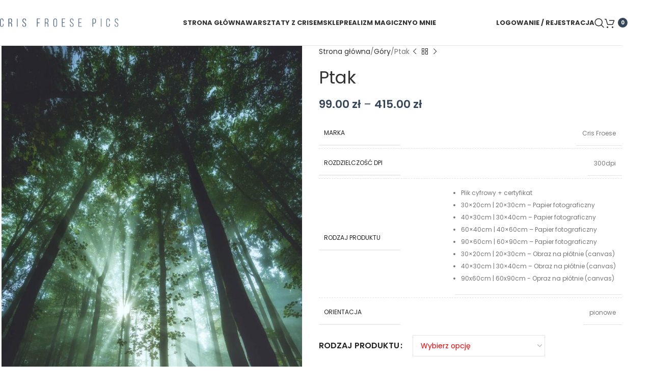

--- FILE ---
content_type: text/html; charset=UTF-8
request_url: https://crisfroesepics.com/product/ptak/
body_size: 27098
content:
<!DOCTYPE html>
<html lang="pl-PL">
<head>
	<meta charset="UTF-8">
	<link rel="profile" href="https://gmpg.org/xfn/11">
	<link rel="pingback" href="https://crisfroesepics.com/xmlrpc.php">

	<title>Ptak &#8211; Cris Froese Pics</title>
<meta name='robots' content='max-image-preview:large' />
	<style>img:is([sizes="auto" i], [sizes^="auto," i]) { contain-intrinsic-size: 3000px 1500px }</style>
	<link rel='dns-prefetch' href='//fonts.googleapis.com' />
<link rel="alternate" type="application/rss+xml" title="Cris Froese Pics &raquo; Kanał z wpisami" href="https://crisfroesepics.com/feed/" />
<link rel='stylesheet' id='woodmart-style-css' href='https://crisfroesepics.com/wp-content/themes/woodmart/css/parts/base.min.css?ver=8.1.2' type='text/css' media='all' />
<link rel='stylesheet' id='wd-widget-price-filter-css' href='https://crisfroesepics.com/wp-content/themes/woodmart/css/parts/woo-widget-price-filter.min.css?ver=8.1.2' type='text/css' media='all' />
<link rel='stylesheet' id='wp-block-library-css' href='https://crisfroesepics.com/wp-includes/css/dist/block-library/style.min.css?ver=6.7.4' type='text/css' media='all' />
<style id='safe-svg-svg-icon-style-inline-css' type='text/css'>
.safe-svg-cover{text-align:center}.safe-svg-cover .safe-svg-inside{display:inline-block;max-width:100%}.safe-svg-cover svg{fill:currentColor;height:100%;max-height:100%;max-width:100%;width:100%}

</style>
<style id='global-styles-inline-css' type='text/css'>
:root{--wp--preset--aspect-ratio--square: 1;--wp--preset--aspect-ratio--4-3: 4/3;--wp--preset--aspect-ratio--3-4: 3/4;--wp--preset--aspect-ratio--3-2: 3/2;--wp--preset--aspect-ratio--2-3: 2/3;--wp--preset--aspect-ratio--16-9: 16/9;--wp--preset--aspect-ratio--9-16: 9/16;--wp--preset--color--black: #000000;--wp--preset--color--cyan-bluish-gray: #abb8c3;--wp--preset--color--white: #ffffff;--wp--preset--color--pale-pink: #f78da7;--wp--preset--color--vivid-red: #cf2e2e;--wp--preset--color--luminous-vivid-orange: #ff6900;--wp--preset--color--luminous-vivid-amber: #fcb900;--wp--preset--color--light-green-cyan: #7bdcb5;--wp--preset--color--vivid-green-cyan: #00d084;--wp--preset--color--pale-cyan-blue: #8ed1fc;--wp--preset--color--vivid-cyan-blue: #0693e3;--wp--preset--color--vivid-purple: #9b51e0;--wp--preset--gradient--vivid-cyan-blue-to-vivid-purple: linear-gradient(135deg,rgba(6,147,227,1) 0%,rgb(155,81,224) 100%);--wp--preset--gradient--light-green-cyan-to-vivid-green-cyan: linear-gradient(135deg,rgb(122,220,180) 0%,rgb(0,208,130) 100%);--wp--preset--gradient--luminous-vivid-amber-to-luminous-vivid-orange: linear-gradient(135deg,rgba(252,185,0,1) 0%,rgba(255,105,0,1) 100%);--wp--preset--gradient--luminous-vivid-orange-to-vivid-red: linear-gradient(135deg,rgba(255,105,0,1) 0%,rgb(207,46,46) 100%);--wp--preset--gradient--very-light-gray-to-cyan-bluish-gray: linear-gradient(135deg,rgb(238,238,238) 0%,rgb(169,184,195) 100%);--wp--preset--gradient--cool-to-warm-spectrum: linear-gradient(135deg,rgb(74,234,220) 0%,rgb(151,120,209) 20%,rgb(207,42,186) 40%,rgb(238,44,130) 60%,rgb(251,105,98) 80%,rgb(254,248,76) 100%);--wp--preset--gradient--blush-light-purple: linear-gradient(135deg,rgb(255,206,236) 0%,rgb(152,150,240) 100%);--wp--preset--gradient--blush-bordeaux: linear-gradient(135deg,rgb(254,205,165) 0%,rgb(254,45,45) 50%,rgb(107,0,62) 100%);--wp--preset--gradient--luminous-dusk: linear-gradient(135deg,rgb(255,203,112) 0%,rgb(199,81,192) 50%,rgb(65,88,208) 100%);--wp--preset--gradient--pale-ocean: linear-gradient(135deg,rgb(255,245,203) 0%,rgb(182,227,212) 50%,rgb(51,167,181) 100%);--wp--preset--gradient--electric-grass: linear-gradient(135deg,rgb(202,248,128) 0%,rgb(113,206,126) 100%);--wp--preset--gradient--midnight: linear-gradient(135deg,rgb(2,3,129) 0%,rgb(40,116,252) 100%);--wp--preset--font-size--small: 13px;--wp--preset--font-size--medium: 20px;--wp--preset--font-size--large: 36px;--wp--preset--font-size--x-large: 42px;--wp--preset--spacing--20: 0.44rem;--wp--preset--spacing--30: 0.67rem;--wp--preset--spacing--40: 1rem;--wp--preset--spacing--50: 1.5rem;--wp--preset--spacing--60: 2.25rem;--wp--preset--spacing--70: 3.38rem;--wp--preset--spacing--80: 5.06rem;--wp--preset--shadow--natural: 6px 6px 9px rgba(0, 0, 0, 0.2);--wp--preset--shadow--deep: 12px 12px 50px rgba(0, 0, 0, 0.4);--wp--preset--shadow--sharp: 6px 6px 0px rgba(0, 0, 0, 0.2);--wp--preset--shadow--outlined: 6px 6px 0px -3px rgba(255, 255, 255, 1), 6px 6px rgba(0, 0, 0, 1);--wp--preset--shadow--crisp: 6px 6px 0px rgba(0, 0, 0, 1);}:where(body) { margin: 0; }.wp-site-blocks > .alignleft { float: left; margin-right: 2em; }.wp-site-blocks > .alignright { float: right; margin-left: 2em; }.wp-site-blocks > .aligncenter { justify-content: center; margin-left: auto; margin-right: auto; }:where(.is-layout-flex){gap: 0.5em;}:where(.is-layout-grid){gap: 0.5em;}.is-layout-flow > .alignleft{float: left;margin-inline-start: 0;margin-inline-end: 2em;}.is-layout-flow > .alignright{float: right;margin-inline-start: 2em;margin-inline-end: 0;}.is-layout-flow > .aligncenter{margin-left: auto !important;margin-right: auto !important;}.is-layout-constrained > .alignleft{float: left;margin-inline-start: 0;margin-inline-end: 2em;}.is-layout-constrained > .alignright{float: right;margin-inline-start: 2em;margin-inline-end: 0;}.is-layout-constrained > .aligncenter{margin-left: auto !important;margin-right: auto !important;}.is-layout-constrained > :where(:not(.alignleft):not(.alignright):not(.alignfull)){margin-left: auto !important;margin-right: auto !important;}body .is-layout-flex{display: flex;}.is-layout-flex{flex-wrap: wrap;align-items: center;}.is-layout-flex > :is(*, div){margin: 0;}body .is-layout-grid{display: grid;}.is-layout-grid > :is(*, div){margin: 0;}body{padding-top: 0px;padding-right: 0px;padding-bottom: 0px;padding-left: 0px;}a:where(:not(.wp-element-button)){text-decoration: none;}:root :where(.wp-element-button, .wp-block-button__link){background-color: #32373c;border-width: 0;color: #fff;font-family: inherit;font-size: inherit;line-height: inherit;padding: calc(0.667em + 2px) calc(1.333em + 2px);text-decoration: none;}.has-black-color{color: var(--wp--preset--color--black) !important;}.has-cyan-bluish-gray-color{color: var(--wp--preset--color--cyan-bluish-gray) !important;}.has-white-color{color: var(--wp--preset--color--white) !important;}.has-pale-pink-color{color: var(--wp--preset--color--pale-pink) !important;}.has-vivid-red-color{color: var(--wp--preset--color--vivid-red) !important;}.has-luminous-vivid-orange-color{color: var(--wp--preset--color--luminous-vivid-orange) !important;}.has-luminous-vivid-amber-color{color: var(--wp--preset--color--luminous-vivid-amber) !important;}.has-light-green-cyan-color{color: var(--wp--preset--color--light-green-cyan) !important;}.has-vivid-green-cyan-color{color: var(--wp--preset--color--vivid-green-cyan) !important;}.has-pale-cyan-blue-color{color: var(--wp--preset--color--pale-cyan-blue) !important;}.has-vivid-cyan-blue-color{color: var(--wp--preset--color--vivid-cyan-blue) !important;}.has-vivid-purple-color{color: var(--wp--preset--color--vivid-purple) !important;}.has-black-background-color{background-color: var(--wp--preset--color--black) !important;}.has-cyan-bluish-gray-background-color{background-color: var(--wp--preset--color--cyan-bluish-gray) !important;}.has-white-background-color{background-color: var(--wp--preset--color--white) !important;}.has-pale-pink-background-color{background-color: var(--wp--preset--color--pale-pink) !important;}.has-vivid-red-background-color{background-color: var(--wp--preset--color--vivid-red) !important;}.has-luminous-vivid-orange-background-color{background-color: var(--wp--preset--color--luminous-vivid-orange) !important;}.has-luminous-vivid-amber-background-color{background-color: var(--wp--preset--color--luminous-vivid-amber) !important;}.has-light-green-cyan-background-color{background-color: var(--wp--preset--color--light-green-cyan) !important;}.has-vivid-green-cyan-background-color{background-color: var(--wp--preset--color--vivid-green-cyan) !important;}.has-pale-cyan-blue-background-color{background-color: var(--wp--preset--color--pale-cyan-blue) !important;}.has-vivid-cyan-blue-background-color{background-color: var(--wp--preset--color--vivid-cyan-blue) !important;}.has-vivid-purple-background-color{background-color: var(--wp--preset--color--vivid-purple) !important;}.has-black-border-color{border-color: var(--wp--preset--color--black) !important;}.has-cyan-bluish-gray-border-color{border-color: var(--wp--preset--color--cyan-bluish-gray) !important;}.has-white-border-color{border-color: var(--wp--preset--color--white) !important;}.has-pale-pink-border-color{border-color: var(--wp--preset--color--pale-pink) !important;}.has-vivid-red-border-color{border-color: var(--wp--preset--color--vivid-red) !important;}.has-luminous-vivid-orange-border-color{border-color: var(--wp--preset--color--luminous-vivid-orange) !important;}.has-luminous-vivid-amber-border-color{border-color: var(--wp--preset--color--luminous-vivid-amber) !important;}.has-light-green-cyan-border-color{border-color: var(--wp--preset--color--light-green-cyan) !important;}.has-vivid-green-cyan-border-color{border-color: var(--wp--preset--color--vivid-green-cyan) !important;}.has-pale-cyan-blue-border-color{border-color: var(--wp--preset--color--pale-cyan-blue) !important;}.has-vivid-cyan-blue-border-color{border-color: var(--wp--preset--color--vivid-cyan-blue) !important;}.has-vivid-purple-border-color{border-color: var(--wp--preset--color--vivid-purple) !important;}.has-vivid-cyan-blue-to-vivid-purple-gradient-background{background: var(--wp--preset--gradient--vivid-cyan-blue-to-vivid-purple) !important;}.has-light-green-cyan-to-vivid-green-cyan-gradient-background{background: var(--wp--preset--gradient--light-green-cyan-to-vivid-green-cyan) !important;}.has-luminous-vivid-amber-to-luminous-vivid-orange-gradient-background{background: var(--wp--preset--gradient--luminous-vivid-amber-to-luminous-vivid-orange) !important;}.has-luminous-vivid-orange-to-vivid-red-gradient-background{background: var(--wp--preset--gradient--luminous-vivid-orange-to-vivid-red) !important;}.has-very-light-gray-to-cyan-bluish-gray-gradient-background{background: var(--wp--preset--gradient--very-light-gray-to-cyan-bluish-gray) !important;}.has-cool-to-warm-spectrum-gradient-background{background: var(--wp--preset--gradient--cool-to-warm-spectrum) !important;}.has-blush-light-purple-gradient-background{background: var(--wp--preset--gradient--blush-light-purple) !important;}.has-blush-bordeaux-gradient-background{background: var(--wp--preset--gradient--blush-bordeaux) !important;}.has-luminous-dusk-gradient-background{background: var(--wp--preset--gradient--luminous-dusk) !important;}.has-pale-ocean-gradient-background{background: var(--wp--preset--gradient--pale-ocean) !important;}.has-electric-grass-gradient-background{background: var(--wp--preset--gradient--electric-grass) !important;}.has-midnight-gradient-background{background: var(--wp--preset--gradient--midnight) !important;}.has-small-font-size{font-size: var(--wp--preset--font-size--small) !important;}.has-medium-font-size{font-size: var(--wp--preset--font-size--medium) !important;}.has-large-font-size{font-size: var(--wp--preset--font-size--large) !important;}.has-x-large-font-size{font-size: var(--wp--preset--font-size--x-large) !important;}
:where(.wp-block-post-template.is-layout-flex){gap: 1.25em;}:where(.wp-block-post-template.is-layout-grid){gap: 1.25em;}
:where(.wp-block-columns.is-layout-flex){gap: 2em;}:where(.wp-block-columns.is-layout-grid){gap: 2em;}
:root :where(.wp-block-pullquote){font-size: 1.5em;line-height: 1.6;}
</style>
<link rel='stylesheet' id='woo-product-category-discount-css' href='https://crisfroesepics.com/wp-content/plugins/woo-product-category-discount/public/css/woo-product-category-discount-public.css?ver=5.15' type='text/css' media='all' />
<style id='woocommerce-inline-inline-css' type='text/css'>
.woocommerce form .form-row .required { visibility: visible; }
</style>
<link rel='stylesheet' id='flexible-shipping-free-shipping-css' href='https://crisfroesepics.com/wp-content/plugins/flexible-shipping/assets/dist/css/free-shipping.css?ver=6.5.4.2' type='text/css' media='all' />
<link rel='stylesheet' id='js_composer_front-css' href='https://crisfroesepics.com/wp-content/uploads/2025/04/js_composer-1744095235.css?ver=8.1.2' type='text/css' media='all' />
<link rel='stylesheet' id='wd-helpers-wpb-elem-css' href='https://crisfroesepics.com/wp-content/themes/woodmart/css/parts/helpers-wpb-elem.min.css?ver=8.1.2' type='text/css' media='all' />
<link rel='stylesheet' id='wd-revolution-slider-css' href='https://crisfroesepics.com/wp-content/themes/woodmart/css/parts/int-rev-slider.min.css?ver=8.1.2' type='text/css' media='all' />
<link rel='stylesheet' id='wd-wpbakery-base-css' href='https://crisfroesepics.com/wp-content/themes/woodmart/css/parts/int-wpb-base.min.css?ver=8.1.2' type='text/css' media='all' />
<link rel='stylesheet' id='wd-wpbakery-base-deprecated-css' href='https://crisfroesepics.com/wp-content/themes/woodmart/css/parts/int-wpb-base-deprecated.min.css?ver=8.1.2' type='text/css' media='all' />
<link rel='stylesheet' id='wd-notices-fixed-css' href='https://crisfroesepics.com/wp-content/themes/woodmart/css/parts/woo-opt-sticky-notices-old.min.css?ver=8.1.2' type='text/css' media='all' />
<link rel='stylesheet' id='wd-woocommerce-base-css' href='https://crisfroesepics.com/wp-content/themes/woodmart/css/parts/woocommerce-base.min.css?ver=8.1.2' type='text/css' media='all' />
<link rel='stylesheet' id='wd-mod-star-rating-css' href='https://crisfroesepics.com/wp-content/themes/woodmart/css/parts/mod-star-rating.min.css?ver=8.1.2' type='text/css' media='all' />
<link rel='stylesheet' id='wd-woocommerce-block-notices-css' href='https://crisfroesepics.com/wp-content/themes/woodmart/css/parts/woo-mod-block-notices.min.css?ver=8.1.2' type='text/css' media='all' />
<link rel='stylesheet' id='wd-woo-mod-quantity-css' href='https://crisfroesepics.com/wp-content/themes/woodmart/css/parts/woo-mod-quantity.min.css?ver=8.1.2' type='text/css' media='all' />
<link rel='stylesheet' id='wd-woo-single-prod-el-base-css' href='https://crisfroesepics.com/wp-content/themes/woodmart/css/parts/woo-single-prod-el-base.min.css?ver=8.1.2' type='text/css' media='all' />
<link rel='stylesheet' id='wd-woo-mod-stock-status-css' href='https://crisfroesepics.com/wp-content/themes/woodmart/css/parts/woo-mod-stock-status.min.css?ver=8.1.2' type='text/css' media='all' />
<link rel='stylesheet' id='wd-woo-mod-shop-attributes-css' href='https://crisfroesepics.com/wp-content/themes/woodmart/css/parts/woo-mod-shop-attributes.min.css?ver=8.1.2' type='text/css' media='all' />
<link rel='stylesheet' id='wd-opt-form-underline-css' href='https://crisfroesepics.com/wp-content/themes/woodmart/css/parts/opt-form-underline.min.css?ver=8.1.2' type='text/css' media='all' />
<link rel='stylesheet' id='wd-wp-blocks-css' href='https://crisfroesepics.com/wp-content/themes/woodmart/css/parts/wp-blocks.min.css?ver=8.1.2' type='text/css' media='all' />
<link rel='stylesheet' id='child-style-css' href='https://crisfroesepics.com/wp-content/themes/cris-froese-pics/style.css?ver=8.1.2' type='text/css' media='all' />
<link rel='stylesheet' id='wd-header-base-css' href='https://crisfroesepics.com/wp-content/themes/woodmart/css/parts/header-base.min.css?ver=8.1.2' type='text/css' media='all' />
<link rel='stylesheet' id='wd-mod-tools-css' href='https://crisfroesepics.com/wp-content/themes/woodmart/css/parts/mod-tools.min.css?ver=8.1.2' type='text/css' media='all' />
<link rel='stylesheet' id='wd-woo-mod-login-form-css' href='https://crisfroesepics.com/wp-content/themes/woodmart/css/parts/woo-mod-login-form.min.css?ver=8.1.2' type='text/css' media='all' />
<link rel='stylesheet' id='wd-header-my-account-css' href='https://crisfroesepics.com/wp-content/themes/woodmart/css/parts/header-el-my-account.min.css?ver=8.1.2' type='text/css' media='all' />
<link rel='stylesheet' id='wd-header-search-css' href='https://crisfroesepics.com/wp-content/themes/woodmart/css/parts/header-el-search.min.css?ver=8.1.2' type='text/css' media='all' />
<link rel='stylesheet' id='wd-header-cart-side-css' href='https://crisfroesepics.com/wp-content/themes/woodmart/css/parts/header-el-cart-side.min.css?ver=8.1.2' type='text/css' media='all' />
<link rel='stylesheet' id='wd-header-cart-css' href='https://crisfroesepics.com/wp-content/themes/woodmart/css/parts/header-el-cart.min.css?ver=8.1.2' type='text/css' media='all' />
<link rel='stylesheet' id='wd-widget-shopping-cart-css' href='https://crisfroesepics.com/wp-content/themes/woodmart/css/parts/woo-widget-shopping-cart.min.css?ver=8.1.2' type='text/css' media='all' />
<link rel='stylesheet' id='wd-widget-product-list-css' href='https://crisfroesepics.com/wp-content/themes/woodmart/css/parts/woo-widget-product-list.min.css?ver=8.1.2' type='text/css' media='all' />
<link rel='stylesheet' id='wd-header-mobile-nav-dropdown-css' href='https://crisfroesepics.com/wp-content/themes/woodmart/css/parts/header-el-mobile-nav-dropdown.min.css?ver=8.1.2' type='text/css' media='all' />
<link rel='stylesheet' id='wd-page-title-css' href='https://crisfroesepics.com/wp-content/themes/woodmart/css/parts/page-title.min.css?ver=8.1.2' type='text/css' media='all' />
<link rel='stylesheet' id='wd-woo-single-prod-predefined-css' href='https://crisfroesepics.com/wp-content/themes/woodmart/css/parts/woo-single-prod-predefined.min.css?ver=8.1.2' type='text/css' media='all' />
<link rel='stylesheet' id='wd-woo-single-prod-and-quick-view-predefined-css' href='https://crisfroesepics.com/wp-content/themes/woodmart/css/parts/woo-single-prod-and-quick-view-predefined.min.css?ver=8.1.2' type='text/css' media='all' />
<link rel='stylesheet' id='wd-woo-single-prod-el-tabs-predefined-css' href='https://crisfroesepics.com/wp-content/themes/woodmart/css/parts/woo-single-prod-el-tabs-predefined.min.css?ver=8.1.2' type='text/css' media='all' />
<link rel='stylesheet' id='wd-woo-single-prod-opt-base-css' href='https://crisfroesepics.com/wp-content/themes/woodmart/css/parts/woo-single-prod-opt-base.min.css?ver=8.1.2' type='text/css' media='all' />
<link rel='stylesheet' id='wd-woo-single-prod-el-gallery-css' href='https://crisfroesepics.com/wp-content/themes/woodmart/css/parts/woo-single-prod-el-gallery.min.css?ver=8.1.2' type='text/css' media='all' />
<link rel='stylesheet' id='wd-woo-single-prod-el-gallery-opt-thumb-grid-md-css' href='https://crisfroesepics.com/wp-content/themes/woodmart/css/parts/woo-single-prod-el-gallery-opt-thumb-grid.min.css?ver=8.1.2' type='text/css' media='(min-width: 769px)' />
<link rel='stylesheet' id='wd-swiper-css' href='https://crisfroesepics.com/wp-content/themes/woodmart/css/parts/lib-swiper.min.css?ver=8.1.2' type='text/css' media='all' />
<link rel='stylesheet' id='wd-swiper-arrows-css' href='https://crisfroesepics.com/wp-content/themes/woodmart/css/parts/lib-swiper-arrows.min.css?ver=8.1.2' type='text/css' media='all' />
<link rel='stylesheet' id='wd-photoswipe-css' href='https://crisfroesepics.com/wp-content/themes/woodmart/css/parts/lib-photoswipe.min.css?ver=8.1.2' type='text/css' media='all' />
<link rel='stylesheet' id='wd-woo-single-prod-el-navigation-css' href='https://crisfroesepics.com/wp-content/themes/woodmart/css/parts/woo-single-prod-el-navigation.min.css?ver=8.1.2' type='text/css' media='all' />
<link rel='stylesheet' id='wd-woo-mod-variation-form-css' href='https://crisfroesepics.com/wp-content/themes/woodmart/css/parts/woo-mod-variation-form.min.css?ver=8.1.2' type='text/css' media='all' />
<link rel='stylesheet' id='wd-woo-mod-swatches-base-css' href='https://crisfroesepics.com/wp-content/themes/woodmart/css/parts/woo-mod-swatches-base.min.css?ver=8.1.2' type='text/css' media='all' />
<link rel='stylesheet' id='wd-woo-mod-variation-form-single-css' href='https://crisfroesepics.com/wp-content/themes/woodmart/css/parts/woo-mod-variation-form-single.min.css?ver=8.1.2' type='text/css' media='all' />
<link rel='stylesheet' id='wd-woo-mod-swatches-style-1-css' href='https://crisfroesepics.com/wp-content/themes/woodmart/css/parts/woo-mod-swatches-style-1.min.css?ver=8.1.2' type='text/css' media='all' />
<link rel='stylesheet' id='wd-woo-mod-swatches-dis-1-css' href='https://crisfroesepics.com/wp-content/themes/woodmart/css/parts/woo-mod-swatches-dis-style-1.min.css?ver=8.1.2' type='text/css' media='all' />
<link rel='stylesheet' id='wd-social-icons-css' href='https://crisfroesepics.com/wp-content/themes/woodmart/css/parts/el-social-icons.min.css?ver=8.1.2' type='text/css' media='all' />
<link rel='stylesheet' id='wd-tabs-css' href='https://crisfroesepics.com/wp-content/themes/woodmart/css/parts/el-tabs.min.css?ver=8.1.2' type='text/css' media='all' />
<link rel='stylesheet' id='wd-woo-single-prod-el-tabs-opt-layout-tabs-css' href='https://crisfroesepics.com/wp-content/themes/woodmart/css/parts/woo-single-prod-el-tabs-opt-layout-tabs.min.css?ver=8.1.2' type='text/css' media='all' />
<link rel='stylesheet' id='wd-accordion-css' href='https://crisfroesepics.com/wp-content/themes/woodmart/css/parts/el-accordion.min.css?ver=8.1.2' type='text/css' media='all' />
<link rel='stylesheet' id='wd-accordion-elem-wpb-css' href='https://crisfroesepics.com/wp-content/themes/woodmart/css/parts/el-accordion-wpb-elem.min.css?ver=8.1.2' type='text/css' media='all' />
<link rel='stylesheet' id='wd-section-title-css' href='https://crisfroesepics.com/wp-content/themes/woodmart/css/parts/el-section-title.min.css?ver=8.1.2' type='text/css' media='all' />
<link rel='stylesheet' id='wd-section-title-style-under-and-over-css' href='https://crisfroesepics.com/wp-content/themes/woodmart/css/parts/el-section-title-style-under-and-over.min.css?ver=8.1.2' type='text/css' media='all' />
<link rel='stylesheet' id='wd-mod-highlighted-text-css' href='https://crisfroesepics.com/wp-content/themes/woodmart/css/parts/mod-highlighted-text.min.css?ver=8.1.2' type='text/css' media='all' />
<link rel='stylesheet' id='wd-image-gallery-css' href='https://crisfroesepics.com/wp-content/themes/woodmart/css/parts/el-gallery.min.css?ver=8.1.2' type='text/css' media='all' />
<link rel='stylesheet' id='wd-product-loop-css' href='https://crisfroesepics.com/wp-content/themes/woodmart/css/parts/woo-product-loop.min.css?ver=8.1.2' type='text/css' media='all' />
<link rel='stylesheet' id='wd-product-loop-quick-css' href='https://crisfroesepics.com/wp-content/themes/woodmart/css/parts/woo-product-loop-quick.min.css?ver=8.1.2' type='text/css' media='all' />
<link rel='stylesheet' id='wd-woo-mod-add-btn-replace-css' href='https://crisfroesepics.com/wp-content/themes/woodmart/css/parts/woo-mod-add-btn-replace.min.css?ver=8.1.2' type='text/css' media='all' />
<link rel='stylesheet' id='wd-swiper-pagin-css' href='https://crisfroesepics.com/wp-content/themes/woodmart/css/parts/lib-swiper-pagin.min.css?ver=8.1.2' type='text/css' media='all' />
<link rel='stylesheet' id='wd-footer-base-css' href='https://crisfroesepics.com/wp-content/themes/woodmart/css/parts/footer-base.min.css?ver=8.1.2' type='text/css' media='all' />
<link rel='stylesheet' id='wd-el-subtitle-style-css' href='https://crisfroesepics.com/wp-content/themes/woodmart/css/parts/el-subtitle-style.min.css?ver=8.1.2' type='text/css' media='all' />
<link rel='stylesheet' id='wd-instagram-css' href='https://crisfroesepics.com/wp-content/themes/woodmart/css/parts/el-instagram.min.css?ver=8.1.2' type='text/css' media='all' />
<link rel='stylesheet' id='wd-social-icons-styles-css' href='https://crisfroesepics.com/wp-content/themes/woodmart/css/parts/el-social-styles.min.css?ver=8.1.2' type='text/css' media='all' />
<link rel='stylesheet' id='wd-scroll-top-css' href='https://crisfroesepics.com/wp-content/themes/woodmart/css/parts/opt-scrolltotop.min.css?ver=8.1.2' type='text/css' media='all' />
<link rel='stylesheet' id='wd-wd-search-results-css' href='https://crisfroesepics.com/wp-content/themes/woodmart/css/parts/wd-search-results.min.css?ver=8.1.2' type='text/css' media='all' />
<link rel='stylesheet' id='wd-header-search-fullscreen-css' href='https://crisfroesepics.com/wp-content/themes/woodmart/css/parts/header-el-search-fullscreen-general.min.css?ver=8.1.2' type='text/css' media='all' />
<link rel='stylesheet' id='wd-header-search-fullscreen-1-css' href='https://crisfroesepics.com/wp-content/themes/woodmart/css/parts/header-el-search-fullscreen-1.min.css?ver=8.1.2' type='text/css' media='all' />
<link rel='stylesheet' id='wd-wd-search-form-css' href='https://crisfroesepics.com/wp-content/themes/woodmart/css/parts/wd-search-form.min.css?ver=8.1.2' type='text/css' media='all' />
<link rel='stylesheet' id='wd-header-my-account-sidebar-css' href='https://crisfroesepics.com/wp-content/themes/woodmart/css/parts/header-el-my-account-sidebar.min.css?ver=8.1.2' type='text/css' media='all' />
<link rel='stylesheet' id='wd-sticky-add-to-cart-css' href='https://crisfroesepics.com/wp-content/themes/woodmart/css/parts/woo-opt-sticky-add-to-cart.min.css?ver=8.1.2' type='text/css' media='all' />
<link rel='stylesheet' id='xts-style-theme_settings_default-css' href='https://crisfroesepics.com/wp-content/uploads/2025/10/xts-theme_settings_default-1761800837.css?ver=8.1.2' type='text/css' media='all' />
<link rel='stylesheet' id='xts-google-fonts-css' href='https://fonts.googleapis.com/css?family=Poppins%3A400%2C600%2C700&#038;display=swap&#038;ver=8.1.2' type='text/css' media='all' />
<script type="text/javascript" src="https://crisfroesepics.com/wp-includes/js/jquery/jquery.min.js?ver=3.7.1" id="jquery-core-js"></script>
<script type="text/javascript" src="https://crisfroesepics.com/wp-content/plugins/woo-product-category-discount/public/js/woo-product-category-discount-public.js?ver=5.15" id="woo-product-category-discount-js"></script>
<script type="text/javascript" src="https://crisfroesepics.com/wp-content/plugins/woocommerce/assets/js/jquery-blockui/jquery.blockUI.min.js?ver=2.7.0-wc.9.7.1" id="jquery-blockui-js" data-wp-strategy="defer"></script>
<script type="text/javascript" id="wc-add-to-cart-js-extra">
/* <![CDATA[ */
var wc_add_to_cart_params = {"ajax_url":"\/wp-admin\/admin-ajax.php","wc_ajax_url":"\/?wc-ajax=%%endpoint%%","i18n_view_cart":"Zobacz koszyk","cart_url":"https:\/\/crisfroesepics.com\/koszyk\/","is_cart":"","cart_redirect_after_add":"no"};
/* ]]> */
</script>
<script type="text/javascript" src="https://crisfroesepics.com/wp-content/plugins/woocommerce/assets/js/frontend/add-to-cart.min.js?ver=9.7.1" id="wc-add-to-cart-js" data-wp-strategy="defer"></script>
<script type="text/javascript" src="https://crisfroesepics.com/wp-content/plugins/woocommerce/assets/js/zoom/jquery.zoom.min.js?ver=1.7.21-wc.9.7.1" id="zoom-js" defer="defer" data-wp-strategy="defer"></script>
<script type="text/javascript" id="wc-single-product-js-extra">
/* <![CDATA[ */
var wc_single_product_params = {"i18n_required_rating_text":"Prosz\u0119 wybra\u0107 ocen\u0119","i18n_rating_options":["1 z 5 gwiazdek","2 z 5 gwiazdek","3 z 5 gwiazdek","4 z 5 gwiazdek","5 z 5 gwiazdek"],"i18n_product_gallery_trigger_text":"Wy\u015bwietl pe\u0142noekranow\u0105 galeri\u0119 obrazk\u00f3w","review_rating_required":"yes","flexslider":{"rtl":false,"animation":"slide","smoothHeight":true,"directionNav":false,"controlNav":"thumbnails","slideshow":false,"animationSpeed":500,"animationLoop":false,"allowOneSlide":false},"zoom_enabled":"","zoom_options":[],"photoswipe_enabled":"","photoswipe_options":{"shareEl":false,"closeOnScroll":false,"history":false,"hideAnimationDuration":0,"showAnimationDuration":0},"flexslider_enabled":""};
/* ]]> */
</script>
<script type="text/javascript" src="https://crisfroesepics.com/wp-content/plugins/woocommerce/assets/js/frontend/single-product.min.js?ver=9.7.1" id="wc-single-product-js" defer="defer" data-wp-strategy="defer"></script>
<script type="text/javascript" src="https://crisfroesepics.com/wp-content/plugins/woocommerce/assets/js/js-cookie/js.cookie.min.js?ver=2.1.4-wc.9.7.1" id="js-cookie-js" defer="defer" data-wp-strategy="defer"></script>
<script type="text/javascript" id="woocommerce-js-extra">
/* <![CDATA[ */
var woocommerce_params = {"ajax_url":"\/wp-admin\/admin-ajax.php","wc_ajax_url":"\/?wc-ajax=%%endpoint%%","i18n_password_show":"Poka\u017c has\u0142o","i18n_password_hide":"Ukryj has\u0142o"};
/* ]]> */
</script>
<script type="text/javascript" src="https://crisfroesepics.com/wp-content/plugins/woocommerce/assets/js/frontend/woocommerce.min.js?ver=9.7.1" id="woocommerce-js" defer="defer" data-wp-strategy="defer"></script>
<script type="text/javascript" src="https://crisfroesepics.com/wp-content/plugins/js_composer/assets/js/vendors/woocommerce-add-to-cart.js?ver=8.3.1" id="vc_woocommerce-add-to-cart-js-js"></script>
<script type="text/javascript" src="https://crisfroesepics.com/wp-content/themes/woodmart/js/libs/device.min.js?ver=8.1.2" id="wd-device-library-js"></script>
<script type="text/javascript" src="https://crisfroesepics.com/wp-content/themes/woodmart/js/scripts/global/scrollBar.min.js?ver=8.1.2" id="wd-scrollbar-js"></script>
<script></script><link rel="https://api.w.org/" href="https://crisfroesepics.com/wp-json/" /><link rel="alternate" title="JSON" type="application/json" href="https://crisfroesepics.com/wp-json/wp/v2/product/4002" /><link rel="EditURI" type="application/rsd+xml" title="RSD" href="https://crisfroesepics.com/xmlrpc.php?rsd" />
<meta name="generator" content="WordPress 6.7.4" />
<meta name="generator" content="WooCommerce 9.7.1" />
<link rel="canonical" href="https://crisfroesepics.com/product/ptak/" />
<link rel='shortlink' href='https://crisfroesepics.com/?p=4002' />
<link rel="alternate" title="oEmbed (JSON)" type="application/json+oembed" href="https://crisfroesepics.com/wp-json/oembed/1.0/embed?url=https%3A%2F%2Fcrisfroesepics.com%2Fproduct%2Fptak%2F" />
<link rel="alternate" title="oEmbed (XML)" type="text/xml+oembed" href="https://crisfroesepics.com/wp-json/oembed/1.0/embed?url=https%3A%2F%2Fcrisfroesepics.com%2Fproduct%2Fptak%2F&#038;format=xml" />
 
<!-- Global site tag (gtag.js) - Google Analytics -->
<script async src="https://www.googletagmanager.com/gtag/js?id=UA-147645178-4"></script>
<script>
  window.dataLayer = window.dataLayer || [];
  function gtag(){dataLayer.push(arguments);}
  gtag('js', new Date());

  gtag('config', 'UA-147645178-4');
</script>

 
					<meta name="viewport" content="width=device-width, initial-scale=1.0, maximum-scale=1.0, user-scalable=no">
										<noscript><style>.woocommerce-product-gallery{ opacity: 1 !important; }</style></noscript>
	<meta name="generator" content="Powered by WPBakery Page Builder - drag and drop page builder for WordPress."/>
<meta name="generator" content="Powered by Slider Revolution 6.7.31 - responsive, Mobile-Friendly Slider Plugin for WordPress with comfortable drag and drop interface." />
<link rel="icon" href="https://crisfroesepics.com/wp-content/uploads/2020/05/favicon-100x100.png" sizes="32x32" />
<link rel="icon" href="https://crisfroesepics.com/wp-content/uploads/2020/05/favicon.png" sizes="192x192" />
<link rel="apple-touch-icon" href="https://crisfroesepics.com/wp-content/uploads/2020/05/favicon.png" />
<meta name="msapplication-TileImage" content="https://crisfroesepics.com/wp-content/uploads/2020/05/favicon.png" />
<script>function setREVStartSize(e){
			//window.requestAnimationFrame(function() {
				window.RSIW = window.RSIW===undefined ? window.innerWidth : window.RSIW;
				window.RSIH = window.RSIH===undefined ? window.innerHeight : window.RSIH;
				try {
					var pw = document.getElementById(e.c).parentNode.offsetWidth,
						newh;
					pw = pw===0 || isNaN(pw) || (e.l=="fullwidth" || e.layout=="fullwidth") ? window.RSIW : pw;
					e.tabw = e.tabw===undefined ? 0 : parseInt(e.tabw);
					e.thumbw = e.thumbw===undefined ? 0 : parseInt(e.thumbw);
					e.tabh = e.tabh===undefined ? 0 : parseInt(e.tabh);
					e.thumbh = e.thumbh===undefined ? 0 : parseInt(e.thumbh);
					e.tabhide = e.tabhide===undefined ? 0 : parseInt(e.tabhide);
					e.thumbhide = e.thumbhide===undefined ? 0 : parseInt(e.thumbhide);
					e.mh = e.mh===undefined || e.mh=="" || e.mh==="auto" ? 0 : parseInt(e.mh,0);
					if(e.layout==="fullscreen" || e.l==="fullscreen")
						newh = Math.max(e.mh,window.RSIH);
					else{
						e.gw = Array.isArray(e.gw) ? e.gw : [e.gw];
						for (var i in e.rl) if (e.gw[i]===undefined || e.gw[i]===0) e.gw[i] = e.gw[i-1];
						e.gh = e.el===undefined || e.el==="" || (Array.isArray(e.el) && e.el.length==0)? e.gh : e.el;
						e.gh = Array.isArray(e.gh) ? e.gh : [e.gh];
						for (var i in e.rl) if (e.gh[i]===undefined || e.gh[i]===0) e.gh[i] = e.gh[i-1];
											
						var nl = new Array(e.rl.length),
							ix = 0,
							sl;
						e.tabw = e.tabhide>=pw ? 0 : e.tabw;
						e.thumbw = e.thumbhide>=pw ? 0 : e.thumbw;
						e.tabh = e.tabhide>=pw ? 0 : e.tabh;
						e.thumbh = e.thumbhide>=pw ? 0 : e.thumbh;
						for (var i in e.rl) nl[i] = e.rl[i]<window.RSIW ? 0 : e.rl[i];
						sl = nl[0];
						for (var i in nl) if (sl>nl[i] && nl[i]>0) { sl = nl[i]; ix=i;}
						var m = pw>(e.gw[ix]+e.tabw+e.thumbw) ? 1 : (pw-(e.tabw+e.thumbw)) / (e.gw[ix]);
						newh =  (e.gh[ix] * m) + (e.tabh + e.thumbh);
					}
					var el = document.getElementById(e.c);
					if (el!==null && el) el.style.height = newh+"px";
					el = document.getElementById(e.c+"_wrapper");
					if (el!==null && el) {
						el.style.height = newh+"px";
						el.style.display = "block";
					}
				} catch(e){
					console.log("Failure at Presize of Slider:" + e)
				}
			//});
		  };</script>
<style>
		
		</style><style type="text/css" data-type="vc_shortcodes-custom-css">.vc_custom_1490278559844{padding-top: 50px !important;padding-bottom: 20px !important;background-color: #f9f9f9 !important;}.vc_custom_1490276860346{margin-bottom: 20px !important;padding-top: 0px !important;}.vc_custom_1589837076746{margin-bottom: 34px !important;}</style><noscript><style> .wpb_animate_when_almost_visible { opacity: 1; }</style></noscript>			<style id="wd-style-header_841375-css" data-type="wd-style-header_841375">
				:root{
	--wd-top-bar-h: .00001px;
	--wd-top-bar-sm-h: .00001px;
	--wd-top-bar-sticky-h: .00001px;
	--wd-top-bar-brd-w: .00001px;

	--wd-header-general-h: 90px;
	--wd-header-general-sm-h: 60px;
	--wd-header-general-sticky-h: 60px;
	--wd-header-general-brd-w: 1px;

	--wd-header-bottom-h: .00001px;
	--wd-header-bottom-sm-h: .00001px;
	--wd-header-bottom-sticky-h: .00001px;
	--wd-header-bottom-brd-w: .00001px;

	--wd-header-clone-h: .00001px;

	--wd-header-brd-w: calc(var(--wd-top-bar-brd-w) + var(--wd-header-general-brd-w) + var(--wd-header-bottom-brd-w));
	--wd-header-h: calc(var(--wd-top-bar-h) + var(--wd-header-general-h) + var(--wd-header-bottom-h) + var(--wd-header-brd-w));
	--wd-header-sticky-h: calc(var(--wd-top-bar-sticky-h) + var(--wd-header-general-sticky-h) + var(--wd-header-bottom-sticky-h) + var(--wd-header-clone-h) + var(--wd-header-brd-w));
	--wd-header-sm-h: calc(var(--wd-top-bar-sm-h) + var(--wd-header-general-sm-h) + var(--wd-header-bottom-sm-h) + var(--wd-header-brd-w));
}


.whb-sticked .whb-general-header .wd-dropdown:not(.sub-sub-menu) {
	margin-top: 10px;
}

.whb-sticked .whb-general-header .wd-dropdown:not(.sub-sub-menu):after {
	height: 20px;
}


:root:has(.whb-general-header.whb-border-boxed) {
	--wd-header-general-brd-w: .00001px;
}

@media (max-width: 1024px) {
:root:has(.whb-general-header.whb-hidden-mobile) {
	--wd-header-general-brd-w: .00001px;
}
}




		
.whb-byuwf52twgalsziyn4o8 form.searchform {
	--wd-form-height: 46px;
}.whb-general-header-inner { border-color: rgba(129, 129, 129, 0.2);border-bottom-width: 1px;border-bottom-style: solid; }			</style>
			</head>

<body class="product-template-default single single-product postid-4002 theme-woodmart woocommerce woocommerce-page woocommerce-no-js wrapper-full-width form-style-underlined  categories-accordion-on woodmart-ajax-shop-on notifications-sticky wd-sticky-btn-on wpb-js-composer js-comp-ver-8.3.1 vc_responsive">
			<script type="text/javascript" id="wd-flicker-fix">// Flicker fix.</script>	
	
	<div class="wd-page-wrapper website-wrapper">
									<header class="whb-header whb-header_841375 whb-sticky-shadow whb-scroll-stick whb-sticky-real whb-custom-header">
					<div class="whb-main-header">
	
<div class="whb-row whb-general-header whb-sticky-row whb-without-bg whb-border-boxed whb-color-dark whb-flex-flex-middle">
	<div class="container">
		<div class="whb-flex-row whb-general-header-inner">
			<div class="whb-column whb-col-left whb-column8 whb-visible-lg">
	<div class="site-logo whb-zho4q0oy989b0dgm1wmz">
	<a href="https://crisfroesepics.com/" class="wd-logo wd-main-logo" rel="home" aria-label="Site logo">
		<img width="350" height="42" src="https://crisfroesepics.com/wp-content/uploads/2020/05/crisfroesepics-logo.png" class="attachment-full size-full" alt="" style="max-width:250px;" decoding="async" />	</a>
	</div>
</div>
<div class="whb-column whb-col-center whb-column9 whb-visible-lg">
	<div class="wd-header-nav wd-header-main-nav text-center wd-design-1 whb-ht5f81j4xwk8nu25rw7g" role="navigation" aria-label="Main navigation">
	<ul id="menu-crisfroesepics-main-menu" class="menu wd-nav wd-nav-main wd-style-underline wd-gap-s"><li id="menu-item-3096" class="menu-item menu-item-type-custom menu-item-object-custom menu-item-home menu-item-3096 item-level-0 menu-simple-dropdown wd-event-hover" ><a href="https://crisfroesepics.com/" class="woodmart-nav-link"><span class="nav-link-text">Strona główna</span></a></li>
<li id="menu-item-8985" class="menu-item menu-item-type-post_type menu-item-object-page menu-item-8985 item-level-0 menu-simple-dropdown wd-event-hover" ><a href="https://crisfroesepics.com/warsztaty/" class="woodmart-nav-link"><span class="nav-link-text">Warsztaty z Crisem</span></a></li>
<li id="menu-item-8583" class="menu-item menu-item-type-post_type menu-item-object-page current_page_parent menu-item-8583 item-level-0 menu-simple-dropdown wd-event-hover" ><a href="https://crisfroesepics.com/sklep/" class="woodmart-nav-link"><span class="nav-link-text">Sklep</span></a></li>
<li id="menu-item-5503" class="menu-item menu-item-type-post_type menu-item-object-page menu-item-5503 item-level-0 menu-simple-dropdown wd-event-hover" ><a href="https://crisfroesepics.com/realizm-magiczny/" class="woodmart-nav-link"><span class="nav-link-text">Realizm Magiczny</span></a></li>
<li id="menu-item-5499" class="menu-item menu-item-type-post_type menu-item-object-page menu-item-5499 item-level-0 menu-simple-dropdown wd-event-hover" ><a href="https://crisfroesepics.com/o-mnie/" class="woodmart-nav-link"><span class="nav-link-text">O mnie</span></a></li>
</ul></div>
</div>
<div class="whb-column whb-col-right whb-column10 whb-visible-lg">
	<div class="wd-header-my-account wd-tools-element wd-event-hover wd-design-1 wd-account-style-text login-side-opener whb-g8wwwjd00t47vm5sdbla">
			<a href="https://crisfroesepics.com/moje-konto/" title="Konto">
			
				<span class="wd-tools-icon">
									</span>
				<span class="wd-tools-text">
				Logowanie / Rejestracja			</span>

					</a>

			</div>
<div class="wd-header-search wd-tools-element wd-design-1 wd-style-icon wd-display-full-screen whb-byuwf52twgalsziyn4o8" title="Szukaj">
	<a href="#" rel="nofollow" aria-label="Szukaj">
		
			<span class="wd-tools-icon">
							</span>

			<span class="wd-tools-text">
				Szukaj			</span>

			</a>
	</div>

<div class="wd-header-cart wd-tools-element wd-design-4 cart-widget-opener whb-wuxqjzzoophihrrirots">
	<a href="https://crisfroesepics.com/koszyk/" title="Koszyk">
		
			<span class="wd-tools-icon">
															<span class="wd-cart-number wd-tools-count">0 <span>items</span></span>
									</span>
			<span class="wd-tools-text">
				
										<span class="wd-cart-subtotal"><span class="woocommerce-Price-amount amount"><bdi>0.00&nbsp;<span class="woocommerce-Price-currencySymbol">&#122;&#322;</span></bdi></span></span>
					</span>

			</a>
	</div>
</div>
<div class="whb-column whb-mobile-left whb-column_mobile2 whb-hidden-lg">
	<div class="wd-tools-element wd-header-mobile-nav wd-style-icon wd-design-1 whb-bzsfvy4irdgki8uavwcl">
	<a href="#" rel="nofollow" aria-label="Open mobile menu">
		
		<span class="wd-tools-icon">
					</span>

		<span class="wd-tools-text">Menu</span>

			</a>
</div></div>
<div class="whb-column whb-mobile-center whb-column_mobile3 whb-hidden-lg">
	<div class="site-logo whb-2g4nsfb44ztr6i1xc61g">
	<a href="https://crisfroesepics.com/" class="wd-logo wd-main-logo" rel="home" aria-label="Site logo">
		<img width="350" height="42" src="https://crisfroesepics.com/wp-content/uploads/2020/05/crisfroesepics-logo.png" class="attachment-full size-full" alt="" style="max-width:150px;" decoding="async" />	</a>
	</div>
</div>
<div class="whb-column whb-mobile-right whb-column_mobile4 whb-hidden-lg">
	
<div class="wd-header-cart wd-tools-element wd-design-4 cart-widget-opener whb-vbchjj91jzgzh98m5vzl">
	<a href="https://crisfroesepics.com/koszyk/" title="Koszyk">
		
			<span class="wd-tools-icon">
															<span class="wd-cart-number wd-tools-count">0 <span>items</span></span>
									</span>
			<span class="wd-tools-text">
				
										<span class="wd-cart-subtotal"><span class="woocommerce-Price-amount amount"><bdi>0.00&nbsp;<span class="woocommerce-Price-currencySymbol">&#122;&#322;</span></bdi></span></span>
					</span>

			</a>
	</div>
</div>
		</div>
	</div>
</div>
</div>
				</header>
			
								<div class="wd-page-content main-page-wrapper">
		
		
		<main class="wd-content-layout content-layout-wrapper wd-builder-off" role="main">
				

	<div class="wd-content-area site-content">
	
		


<div id="product-4002" class="single-product-page single-product-content product-design-default tabs-location-standard tabs-type-tabs meta-location-add_to_cart reviews-location-tabs product-no-bg product type-product post-4002 status-publish first instock product_cat-fotografie product_cat-gory product_cat-natura product_cat-widoki product_cat-zwierzeta product_tag-gory-stolowe product_tag-karlow product_tag-las product_tag-lasery product_tag-pasterka product_tag-ptak product_tag-slonce product_tag-wschod has-post-thumbnail taxable shipping-taxable purchasable product-type-variable">

	<div class="container">

		<div class="woocommerce-notices-wrapper"></div>
		<div class="product-image-summary-wrap">
			
			<div class="product-image-summary" >
				<div class="product-image-summary-inner wd-grid-g" style="--wd-col-lg:12;--wd-gap-lg:30px;--wd-gap-sm:20px;">
					<div class="product-images wd-grid-col" style="--wd-col-lg:6;--wd-col-md:6;--wd-col-sm:12;">
						<div class="woocommerce-product-gallery woocommerce-product-gallery--with-images woocommerce-product-gallery--columns-4 images  thumbs-grid-bottom_column images image-action-zoom">
	<div class="wd-carousel-container wd-gallery-images wd-off-lg wd-off-md">
		<div class="wd-carousel-inner">

		
		<figure class="woocommerce-product-gallery__wrapper wd-carousel wd-grid" style="--wd-col-lg:1;--wd-col-md:1;--wd-col-sm:1;">
			<div class="wd-carousel-wrap">

				<div class="wd-carousel-item"><figure data-thumb="https://crisfroesepics.com/wp-content/uploads/2020/07/CRS2020-0086-CRS_8989-bird-534x800.jpg" class="woocommerce-product-gallery__image"><a data-elementor-open-lightbox="no" href="https://crisfroesepics.com/wp-content/uploads/2020/07/CRS2020-0086-CRS_8989-bird.jpg"><img width="800" height="1199" src="https://crisfroesepics.com/wp-content/uploads/2020/07/CRS2020-0086-CRS_8989-bird-800x1199.jpg" class="wp-post-image wp-post-image" alt="" title="CRS2020-0086-CRS_8989 bird" data-caption="" data-src="https://crisfroesepics.com/wp-content/uploads/2020/07/CRS2020-0086-CRS_8989-bird.jpg" data-large_image="https://crisfroesepics.com/wp-content/uploads/2020/07/CRS2020-0086-CRS_8989-bird.jpg" data-large_image_width="1068" data-large_image_height="1600" decoding="async" srcset="https://crisfroesepics.com/wp-content/uploads/2020/07/CRS2020-0086-CRS_8989-bird-800x1199.jpg 800w, https://crisfroesepics.com/wp-content/uploads/2020/07/CRS2020-0086-CRS_8989-bird-534x800.jpg 534w, https://crisfroesepics.com/wp-content/uploads/2020/07/CRS2020-0086-CRS_8989-bird-768x1151.jpg 768w, https://crisfroesepics.com/wp-content/uploads/2020/07/CRS2020-0086-CRS_8989-bird-1025x1536.jpg 1025w, https://crisfroesepics.com/wp-content/uploads/2020/07/CRS2020-0086-CRS_8989-bird.jpg 1068w" sizes="(max-width: 800px) 100vw, 800px" /></a></figure></div>
							</div>
		</figure>

					<div class="wd-nav-arrows wd-pos-sep wd-hover-1 wd-custom-style wd-icon-1">
			<div class="wd-btn-arrow wd-prev wd-disabled">
				<div class="wd-arrow-inner"></div>
			</div>
			<div class="wd-btn-arrow wd-next">
				<div class="wd-arrow-inner"></div>
			</div>
		</div>
		
					<div class="product-additional-galleries">
					<div class="wd-show-product-gallery-wrap wd-action-btn wd-style-icon-bg-text wd-gallery-btn"><a href="#" rel="nofollow" class="woodmart-show-product-gallery"><span>Kliknij aby powiększyć</span></a></div>
					</div>
		
		</div>

			</div>

	</div>
					</div>
					<div class="summary entry-summary text-left wd-grid-col" style="--wd-col-lg:6;--wd-col-md:6;--wd-col-sm:12;">
						<div class="summary-inner wd-set-mb reset-last-child">
															<div class="single-breadcrumbs-wrapper wd-grid-f">
																			<nav class="wd-breadcrumbs woocommerce-breadcrumb" aria-label="Breadcrumb">				<a href="https://crisfroesepics.com">
					Strona główna				</a>
			<span class="wd-delimiter"></span>				<a href="https://crisfroesepics.com/product-category/gory/" class="wd-last-link">
					Góry				</a>
			<span class="wd-delimiter"></span>				<span class="wd-last">
					Ptak				</span>
			</nav>																												
<div class="wd-products-nav">
			<div class="wd-event-hover">
			<a class="wd-product-nav-btn wd-btn-prev" href="https://crisfroesepics.com/product/zla-pulapka/" aria-label="Poprzedni produkt"></a>

			<div class="wd-dropdown">
				<a href="https://crisfroesepics.com/product/zla-pulapka/" class="wd-product-nav-thumb">
					<img width="400" height="400" src="https://crisfroesepics.com/wp-content/uploads/2020/07/CRS2020-0083-CRS_8512-400x400.jpg" class="attachment-woocommerce_thumbnail size-woocommerce_thumbnail" alt="" decoding="async" srcset="https://crisfroesepics.com/wp-content/uploads/2020/07/CRS2020-0083-CRS_8512-400x400.jpg 400w, https://crisfroesepics.com/wp-content/uploads/2020/07/CRS2020-0083-CRS_8512-800x800.jpg 800w" sizes="(max-width: 400px) 100vw, 400px" />				</a>

				<div class="wd-product-nav-desc">
					<a href="https://crisfroesepics.com/product/zla-pulapka/" class="wd-entities-title">
						Zła Pułapka					</a>

					<span class="price">
						<span class="woocommerce-Price-amount amount"><bdi>99.00&nbsp;<span class="woocommerce-Price-currencySymbol">&#122;&#322;</span></bdi></span> &ndash; <span class="woocommerce-Price-amount amount"><bdi>415.00&nbsp;<span class="woocommerce-Price-currencySymbol">&#122;&#322;</span></bdi></span>					</span>
				</div>
			</div>
		</div>
	
	<a href="https://crisfroesepics.com/sklep/" class="wd-product-nav-btn wd-btn-back wd-tooltip">
		<span>
			Back to products		</span>
	</a>

			<div class="wd-event-hover">
			<a class="wd-product-nav-btn wd-btn-next" href="https://crisfroesepics.com/product/szczeliniec-wolnosc/" aria-label="Następny produkt"></a>

			<div class="wd-dropdown">
				<a href="https://crisfroesepics.com/product/szczeliniec-wolnosc/" class="wd-product-nav-thumb">
					<img width="400" height="400" src="https://crisfroesepics.com/wp-content/uploads/2020/07/CRS2020-0088-CRS_9504-400x400.jpg" class="attachment-woocommerce_thumbnail size-woocommerce_thumbnail" alt="" decoding="async" loading="lazy" srcset="https://crisfroesepics.com/wp-content/uploads/2020/07/CRS2020-0088-CRS_9504-400x400.jpg 400w, https://crisfroesepics.com/wp-content/uploads/2020/07/CRS2020-0088-CRS_9504-800x800.jpg 800w" sizes="auto, (max-width: 400px) 100vw, 400px" />				</a>

				<div class="wd-product-nav-desc">
					<a href="https://crisfroesepics.com/product/szczeliniec-wolnosc/" class="wd-entities-title">
						Szczeliniec wolność					</a>

					<span class="price">
						<span class="woocommerce-Price-amount amount"><bdi>99.00&nbsp;<span class="woocommerce-Price-currencySymbol">&#122;&#322;</span></bdi></span> &ndash; <span class="woocommerce-Price-amount amount"><bdi>415.00&nbsp;<span class="woocommerce-Price-currencySymbol">&#122;&#322;</span></bdi></span>					</span>
				</div>
			</div>
		</div>
	</div>
																	</div>
							
							
<h1 class="product_title entry-title wd-entities-title">
	
	Ptak
	</h1>
<p class="price"><span class="woocommerce-Price-amount amount"><bdi>99.00&nbsp;<span class="woocommerce-Price-currencySymbol">&#122;&#322;</span></bdi></span> &ndash; <span class="woocommerce-Price-amount amount"><bdi>415.00&nbsp;<span class="woocommerce-Price-currencySymbol">&#122;&#322;</span></bdi></span></p>
<!--<table class="woocommerce-product-attributes shop_attributes">
			<tr class="woocommerce-product-attributes-item woocommerce-product-attributes-item--attribute_pa_brand">
			<th class="woocommerce-product-attributes-item__label">Marka</th>
			<td class="woocommerce-product-attributes-item__value"><span class="wd-attr-term">
				<p>Cris Froese</p>

							</span></td>
		</tr>
			<tr class="woocommerce-product-attributes-item woocommerce-product-attributes-item--attribute_pa_rozdzielczosc-dpi">
			<th class="woocommerce-product-attributes-item__label">Rozdzielczość DPI</th>
			<td class="woocommerce-product-attributes-item__value"><span class="wd-attr-term">
				<p>300dpi</p>

							</span></td>
		</tr>
			<tr class="woocommerce-product-attributes-item woocommerce-product-attributes-item--attribute_pa_rodzaj-wydruku">
			<th class="woocommerce-product-attributes-item__label">Rodzaj produktu</th>
			<td class="woocommerce-product-attributes-item__value"><span class="wd-attr-term">
				<p>Plik cyfrowy + certyfikat</p>

							</span>, <span class="wd-attr-term">
				<p>30×20cm | 20×30cm – Papier fotograficzny</p>

							</span>, <span class="wd-attr-term">
				<p>40×30cm | 30×40cm – Papier fotograficzny</p>

							</span>, <span class="wd-attr-term">
				<p>60×40cm | 40×60cm – Papier fotograficzny</p>

							</span>, <span class="wd-attr-term">
				<p>90×60cm | 60×90cm – Papier fotograficzny</p>

							</span>, <span class="wd-attr-term">
				<p>30×20cm | 20×30cm – Obraz na płótnie (canvas)</p>

							</span>, <span class="wd-attr-term">
				<p>40×30cm | 30×40cm – Obraz na płótnie (canvas)</p>

							</span>, <span class="wd-attr-term">
				<p>90x60cm | 60x90cm &#8211; Opraz na płótnie (canvas)</p>

							</span></td>
		</tr>
			<tr class="woocommerce-product-attributes-item woocommerce-product-attributes-item--attribute_pa_orientacja">
			<th class="woocommerce-product-attributes-item__label">Orientacja</th>
			<td class="woocommerce-product-attributes-item__value"><span class="wd-attr-term">
				<p>pionowe</p>

							</span></td>
		</tr>
	</table>-->

<table class="woocommerce-product-attributes shop_attributes">
  
    <tr class="woocommerce-product-attributes-item woocommerce-product-attributes-item--attribute_pa_orientacja">
    <th class="woocommerce-product-attributes-item__label">Marka</th>
    <td class="woocommerce-product-attributes-item__value">
    <ul style="text-align: left;" class="fa-ul">
    Cris Froese</li>    </ul>
    </td>
  
    <tr class="woocommerce-product-attributes-item woocommerce-product-attributes-item--attribute_pa_orientacja">
    <th class="woocommerce-product-attributes-item__label">Rozdzielczość DPI</th>
    <td class="woocommerce-product-attributes-item__value">
    <ul style="text-align: left;" class="fa-ul">
    300dpi</li>    </ul>
    </td>
  
    <tr class="woocommerce-product-attributes-item woocommerce-product-attributes-item--attribute_pa_orientacja">
    <th class="woocommerce-product-attributes-item__label">Rodzaj produktu</th>
    <td class="woocommerce-product-attributes-item__value">
    <ul style="text-align: left;" class="fa-ul">
    <li style="margin-bottom: 8px;"><span class="fa-li"><i class="fas fa-check" style="color: #352c2c;"></i></span>Plik cyfrowy + certyfikat</li><li style="margin-bottom: 8px;"><span class="fa-li"><i class="fas fa-check" style="color: #352c2c;"></i></span>30×20cm | 20×30cm – Papier fotograficzny</li><li style="margin-bottom: 8px;"><span class="fa-li"><i class="fas fa-check" style="color: #352c2c;"></i></span>40×30cm | 30×40cm – Papier fotograficzny</li><li style="margin-bottom: 8px;"><span class="fa-li"><i class="fas fa-check" style="color: #352c2c;"></i></span>60×40cm | 40×60cm – Papier fotograficzny</li><li style="margin-bottom: 8px;"><span class="fa-li"><i class="fas fa-check" style="color: #352c2c;"></i></span>90×60cm | 60×90cm – Papier fotograficzny</li><li style="margin-bottom: 8px;"><span class="fa-li"><i class="fas fa-check" style="color: #352c2c;"></i></span>30×20cm | 20×30cm – Obraz na płótnie (canvas)</li><li style="margin-bottom: 8px;"><span class="fa-li"><i class="fas fa-check" style="color: #352c2c;"></i></span>40×30cm | 30×40cm – Obraz na płótnie (canvas)</li><li style="margin-bottom: 8px;"><span class="fa-li"><i class="fas fa-check" style="color: #352c2c;"></i></span>90x60cm | 60x90cm - Opraz na płótnie (canvas)</li>    </ul>
    </td>
  
    <tr class="woocommerce-product-attributes-item woocommerce-product-attributes-item--attribute_pa_orientacja">
    <th class="woocommerce-product-attributes-item__label">Orientacja</th>
    <td class="woocommerce-product-attributes-item__value">
    <ul style="text-align: left;" class="fa-ul">
    pionowe</li>    </ul>
    </td>
</table>					
<form class="variations_form cart wd-reset-side-lg wd-reset-bottom-md wd-label-top-md" action="https://crisfroesepics.com/product/ptak/" method="post" enctype='multipart/form-data' data-product_id="4002" data-product_variations="[{&quot;attributes&quot;:{&quot;attribute_pa_rodzaj-wydruku&quot;:&quot;plik-cyfrowy&quot;},&quot;availability_html&quot;:&quot;&quot;,&quot;backorders_allowed&quot;:false,&quot;dimensions&quot;:{&quot;length&quot;:&quot;&quot;,&quot;width&quot;:&quot;&quot;,&quot;height&quot;:&quot;&quot;},&quot;dimensions_html&quot;:&quot;Brak danych&quot;,&quot;display_price&quot;:190,&quot;display_regular_price&quot;:190,&quot;image&quot;:{&quot;title&quot;:&quot;CRS2020-0086-CRS_8989 bird&quot;,&quot;caption&quot;:&quot;&quot;,&quot;url&quot;:&quot;https:\/\/crisfroesepics.com\/wp-content\/uploads\/2020\/07\/CRS2020-0086-CRS_8989-bird.jpg&quot;,&quot;alt&quot;:&quot;CRS2020-0086-CRS_8989 bird&quot;,&quot;src&quot;:&quot;https:\/\/crisfroesepics.com\/wp-content\/uploads\/2020\/07\/CRS2020-0086-CRS_8989-bird-800x1199.jpg&quot;,&quot;srcset&quot;:&quot;https:\/\/crisfroesepics.com\/wp-content\/uploads\/2020\/07\/CRS2020-0086-CRS_8989-bird-800x1199.jpg 800w, https:\/\/crisfroesepics.com\/wp-content\/uploads\/2020\/07\/CRS2020-0086-CRS_8989-bird-534x800.jpg 534w, https:\/\/crisfroesepics.com\/wp-content\/uploads\/2020\/07\/CRS2020-0086-CRS_8989-bird-768x1151.jpg 768w, https:\/\/crisfroesepics.com\/wp-content\/uploads\/2020\/07\/CRS2020-0086-CRS_8989-bird-1025x1536.jpg 1025w, https:\/\/crisfroesepics.com\/wp-content\/uploads\/2020\/07\/CRS2020-0086-CRS_8989-bird.jpg 1068w&quot;,&quot;sizes&quot;:&quot;(max-width: 800px) 100vw, 800px&quot;,&quot;full_src&quot;:&quot;https:\/\/crisfroesepics.com\/wp-content\/uploads\/2020\/07\/CRS2020-0086-CRS_8989-bird.jpg&quot;,&quot;full_src_w&quot;:1068,&quot;full_src_h&quot;:1600,&quot;gallery_thumbnail_src&quot;:&quot;https:\/\/crisfroesepics.com\/wp-content\/uploads\/2020\/07\/CRS2020-0086-CRS_8989-bird-534x800.jpg&quot;,&quot;gallery_thumbnail_src_w&quot;:150,&quot;gallery_thumbnail_src_h&quot;:225,&quot;thumb_src&quot;:&quot;https:\/\/crisfroesepics.com\/wp-content\/uploads\/2020\/07\/CRS2020-0086-CRS_8989-bird-400x400.jpg&quot;,&quot;thumb_src_w&quot;:400,&quot;thumb_src_h&quot;:400,&quot;src_w&quot;:800,&quot;src_h&quot;:1199},&quot;image_id&quot;:4021,&quot;is_downloadable&quot;:false,&quot;is_in_stock&quot;:true,&quot;is_purchasable&quot;:true,&quot;is_sold_individually&quot;:&quot;no&quot;,&quot;is_virtual&quot;:true,&quot;max_qty&quot;:&quot;&quot;,&quot;min_qty&quot;:1,&quot;price_html&quot;:&quot;&lt;span class=\&quot;price\&quot;&gt;&lt;span class=\&quot;woocommerce-Price-amount amount\&quot;&gt;&lt;bdi&gt;190.00&amp;nbsp;&lt;span class=\&quot;woocommerce-Price-currencySymbol\&quot;&gt;&amp;#122;&amp;#322;&lt;\/span&gt;&lt;\/bdi&gt;&lt;\/span&gt;&lt;\/span&gt;&lt;div class=\&quot;omnibus-container\&quot;&gt;&lt;small class=\&quot;omnibus-lowest-price\&quot;&gt;To najni\u017csza cena&lt;\/small&gt;&lt;\/div&gt;&quot;,&quot;sku&quot;:&quot;CRS2020-0023-2017-e-1-1-1-1-1-1-1-2-1-1-2-1-1-1-1-1-1-1-1-1-2-1-1-1-1-1-1-1-1-1-1-1-1-1-1-1-1-1-1-1-1&quot;,&quot;variation_description&quot;:&quot;&quot;,&quot;variation_id&quot;:4003,&quot;variation_is_active&quot;:true,&quot;variation_is_visible&quot;:true,&quot;weight&quot;:&quot;&quot;,&quot;weight_html&quot;:&quot;Brak danych&quot;},{&quot;attributes&quot;:{&quot;attribute_pa_rodzaj-wydruku&quot;:&quot;60x40-40x60-papier-fotograficzny&quot;},&quot;availability_html&quot;:&quot;&quot;,&quot;backorders_allowed&quot;:false,&quot;dimensions&quot;:{&quot;length&quot;:&quot;&quot;,&quot;width&quot;:&quot;&quot;,&quot;height&quot;:&quot;&quot;},&quot;dimensions_html&quot;:&quot;Brak danych&quot;,&quot;display_price&quot;:189,&quot;display_regular_price&quot;:189,&quot;image&quot;:{&quot;title&quot;:&quot;CRS2020-0086-CRS_8989 bird&quot;,&quot;caption&quot;:&quot;&quot;,&quot;url&quot;:&quot;https:\/\/crisfroesepics.com\/wp-content\/uploads\/2020\/07\/CRS2020-0086-CRS_8989-bird.jpg&quot;,&quot;alt&quot;:&quot;CRS2020-0086-CRS_8989 bird&quot;,&quot;src&quot;:&quot;https:\/\/crisfroesepics.com\/wp-content\/uploads\/2020\/07\/CRS2020-0086-CRS_8989-bird-800x1199.jpg&quot;,&quot;srcset&quot;:&quot;https:\/\/crisfroesepics.com\/wp-content\/uploads\/2020\/07\/CRS2020-0086-CRS_8989-bird-800x1199.jpg 800w, https:\/\/crisfroesepics.com\/wp-content\/uploads\/2020\/07\/CRS2020-0086-CRS_8989-bird-534x800.jpg 534w, https:\/\/crisfroesepics.com\/wp-content\/uploads\/2020\/07\/CRS2020-0086-CRS_8989-bird-768x1151.jpg 768w, https:\/\/crisfroesepics.com\/wp-content\/uploads\/2020\/07\/CRS2020-0086-CRS_8989-bird-1025x1536.jpg 1025w, https:\/\/crisfroesepics.com\/wp-content\/uploads\/2020\/07\/CRS2020-0086-CRS_8989-bird.jpg 1068w&quot;,&quot;sizes&quot;:&quot;(max-width: 800px) 100vw, 800px&quot;,&quot;full_src&quot;:&quot;https:\/\/crisfroesepics.com\/wp-content\/uploads\/2020\/07\/CRS2020-0086-CRS_8989-bird.jpg&quot;,&quot;full_src_w&quot;:1068,&quot;full_src_h&quot;:1600,&quot;gallery_thumbnail_src&quot;:&quot;https:\/\/crisfroesepics.com\/wp-content\/uploads\/2020\/07\/CRS2020-0086-CRS_8989-bird-534x800.jpg&quot;,&quot;gallery_thumbnail_src_w&quot;:150,&quot;gallery_thumbnail_src_h&quot;:225,&quot;thumb_src&quot;:&quot;https:\/\/crisfroesepics.com\/wp-content\/uploads\/2020\/07\/CRS2020-0086-CRS_8989-bird-400x400.jpg&quot;,&quot;thumb_src_w&quot;:400,&quot;thumb_src_h&quot;:400,&quot;src_w&quot;:800,&quot;src_h&quot;:1199},&quot;image_id&quot;:4021,&quot;is_downloadable&quot;:false,&quot;is_in_stock&quot;:true,&quot;is_purchasable&quot;:true,&quot;is_sold_individually&quot;:&quot;no&quot;,&quot;is_virtual&quot;:false,&quot;max_qty&quot;:&quot;&quot;,&quot;min_qty&quot;:1,&quot;price_html&quot;:&quot;&lt;span class=\&quot;price\&quot;&gt;&lt;span class=\&quot;woocommerce-Price-amount amount\&quot;&gt;&lt;bdi&gt;189.00&amp;nbsp;&lt;span class=\&quot;woocommerce-Price-currencySymbol\&quot;&gt;&amp;#122;&amp;#322;&lt;\/span&gt;&lt;\/bdi&gt;&lt;\/span&gt;&lt;\/span&gt;&lt;div class=\&quot;omnibus-container\&quot;&gt;&lt;small class=\&quot;omnibus-lowest-price\&quot;&gt;To najni\u017csza cena&lt;\/small&gt;&lt;\/div&gt;&quot;,&quot;sku&quot;:&quot;CRS2020-0086-CRS_8989 bird.jpg&quot;,&quot;variation_description&quot;:&quot;&quot;,&quot;variation_id&quot;:4004,&quot;variation_is_active&quot;:true,&quot;variation_is_visible&quot;:true,&quot;weight&quot;:&quot;&quot;,&quot;weight_html&quot;:&quot;Brak danych&quot;},{&quot;attributes&quot;:{&quot;attribute_pa_rodzaj-wydruku&quot;:&quot;30x20-20x30-papier-foto&quot;},&quot;availability_html&quot;:&quot;&quot;,&quot;backorders_allowed&quot;:false,&quot;dimensions&quot;:{&quot;length&quot;:&quot;&quot;,&quot;width&quot;:&quot;&quot;,&quot;height&quot;:&quot;&quot;},&quot;dimensions_html&quot;:&quot;Brak danych&quot;,&quot;display_price&quot;:99,&quot;display_regular_price&quot;:99,&quot;image&quot;:{&quot;title&quot;:&quot;CRS2020-0086-CRS_8989 bird&quot;,&quot;caption&quot;:&quot;&quot;,&quot;url&quot;:&quot;https:\/\/crisfroesepics.com\/wp-content\/uploads\/2020\/07\/CRS2020-0086-CRS_8989-bird.jpg&quot;,&quot;alt&quot;:&quot;CRS2020-0086-CRS_8989 bird&quot;,&quot;src&quot;:&quot;https:\/\/crisfroesepics.com\/wp-content\/uploads\/2020\/07\/CRS2020-0086-CRS_8989-bird-800x1199.jpg&quot;,&quot;srcset&quot;:&quot;https:\/\/crisfroesepics.com\/wp-content\/uploads\/2020\/07\/CRS2020-0086-CRS_8989-bird-800x1199.jpg 800w, https:\/\/crisfroesepics.com\/wp-content\/uploads\/2020\/07\/CRS2020-0086-CRS_8989-bird-534x800.jpg 534w, https:\/\/crisfroesepics.com\/wp-content\/uploads\/2020\/07\/CRS2020-0086-CRS_8989-bird-768x1151.jpg 768w, https:\/\/crisfroesepics.com\/wp-content\/uploads\/2020\/07\/CRS2020-0086-CRS_8989-bird-1025x1536.jpg 1025w, https:\/\/crisfroesepics.com\/wp-content\/uploads\/2020\/07\/CRS2020-0086-CRS_8989-bird.jpg 1068w&quot;,&quot;sizes&quot;:&quot;(max-width: 800px) 100vw, 800px&quot;,&quot;full_src&quot;:&quot;https:\/\/crisfroesepics.com\/wp-content\/uploads\/2020\/07\/CRS2020-0086-CRS_8989-bird.jpg&quot;,&quot;full_src_w&quot;:1068,&quot;full_src_h&quot;:1600,&quot;gallery_thumbnail_src&quot;:&quot;https:\/\/crisfroesepics.com\/wp-content\/uploads\/2020\/07\/CRS2020-0086-CRS_8989-bird-534x800.jpg&quot;,&quot;gallery_thumbnail_src_w&quot;:150,&quot;gallery_thumbnail_src_h&quot;:225,&quot;thumb_src&quot;:&quot;https:\/\/crisfroesepics.com\/wp-content\/uploads\/2020\/07\/CRS2020-0086-CRS_8989-bird-400x400.jpg&quot;,&quot;thumb_src_w&quot;:400,&quot;thumb_src_h&quot;:400,&quot;src_w&quot;:800,&quot;src_h&quot;:1199},&quot;image_id&quot;:4021,&quot;is_downloadable&quot;:false,&quot;is_in_stock&quot;:true,&quot;is_purchasable&quot;:true,&quot;is_sold_individually&quot;:&quot;no&quot;,&quot;is_virtual&quot;:false,&quot;max_qty&quot;:&quot;&quot;,&quot;min_qty&quot;:1,&quot;price_html&quot;:&quot;&lt;span class=\&quot;price\&quot;&gt;&lt;span class=\&quot;woocommerce-Price-amount amount\&quot;&gt;&lt;bdi&gt;99.00&amp;nbsp;&lt;span class=\&quot;woocommerce-Price-currencySymbol\&quot;&gt;&amp;#122;&amp;#322;&lt;\/span&gt;&lt;\/bdi&gt;&lt;\/span&gt;&lt;\/span&gt;&lt;div class=\&quot;omnibus-container\&quot;&gt;&lt;small class=\&quot;omnibus-lowest-price\&quot;&gt;To najni\u017csza cena&lt;\/small&gt;&lt;\/div&gt;&quot;,&quot;sku&quot;:&quot;CRS2020-0086-CRS_8989 bird.jpg&quot;,&quot;variation_description&quot;:&quot;&quot;,&quot;variation_id&quot;:4005,&quot;variation_is_active&quot;:true,&quot;variation_is_visible&quot;:true,&quot;weight&quot;:&quot;&quot;,&quot;weight_html&quot;:&quot;Brak danych&quot;},{&quot;attributes&quot;:{&quot;attribute_pa_rodzaj-wydruku&quot;:&quot;90x60-60x90-papier-fotograficzny&quot;},&quot;availability_html&quot;:&quot;&quot;,&quot;backorders_allowed&quot;:false,&quot;dimensions&quot;:{&quot;length&quot;:&quot;&quot;,&quot;width&quot;:&quot;&quot;,&quot;height&quot;:&quot;&quot;},&quot;dimensions_html&quot;:&quot;Brak danych&quot;,&quot;display_price&quot;:319,&quot;display_regular_price&quot;:319,&quot;image&quot;:{&quot;title&quot;:&quot;CRS2020-0086-CRS_8989 bird&quot;,&quot;caption&quot;:&quot;&quot;,&quot;url&quot;:&quot;https:\/\/crisfroesepics.com\/wp-content\/uploads\/2020\/07\/CRS2020-0086-CRS_8989-bird.jpg&quot;,&quot;alt&quot;:&quot;CRS2020-0086-CRS_8989 bird&quot;,&quot;src&quot;:&quot;https:\/\/crisfroesepics.com\/wp-content\/uploads\/2020\/07\/CRS2020-0086-CRS_8989-bird-800x1199.jpg&quot;,&quot;srcset&quot;:&quot;https:\/\/crisfroesepics.com\/wp-content\/uploads\/2020\/07\/CRS2020-0086-CRS_8989-bird-800x1199.jpg 800w, https:\/\/crisfroesepics.com\/wp-content\/uploads\/2020\/07\/CRS2020-0086-CRS_8989-bird-534x800.jpg 534w, https:\/\/crisfroesepics.com\/wp-content\/uploads\/2020\/07\/CRS2020-0086-CRS_8989-bird-768x1151.jpg 768w, https:\/\/crisfroesepics.com\/wp-content\/uploads\/2020\/07\/CRS2020-0086-CRS_8989-bird-1025x1536.jpg 1025w, https:\/\/crisfroesepics.com\/wp-content\/uploads\/2020\/07\/CRS2020-0086-CRS_8989-bird.jpg 1068w&quot;,&quot;sizes&quot;:&quot;(max-width: 800px) 100vw, 800px&quot;,&quot;full_src&quot;:&quot;https:\/\/crisfroesepics.com\/wp-content\/uploads\/2020\/07\/CRS2020-0086-CRS_8989-bird.jpg&quot;,&quot;full_src_w&quot;:1068,&quot;full_src_h&quot;:1600,&quot;gallery_thumbnail_src&quot;:&quot;https:\/\/crisfroesepics.com\/wp-content\/uploads\/2020\/07\/CRS2020-0086-CRS_8989-bird-534x800.jpg&quot;,&quot;gallery_thumbnail_src_w&quot;:150,&quot;gallery_thumbnail_src_h&quot;:225,&quot;thumb_src&quot;:&quot;https:\/\/crisfroesepics.com\/wp-content\/uploads\/2020\/07\/CRS2020-0086-CRS_8989-bird-400x400.jpg&quot;,&quot;thumb_src_w&quot;:400,&quot;thumb_src_h&quot;:400,&quot;src_w&quot;:800,&quot;src_h&quot;:1199},&quot;image_id&quot;:4021,&quot;is_downloadable&quot;:false,&quot;is_in_stock&quot;:true,&quot;is_purchasable&quot;:true,&quot;is_sold_individually&quot;:&quot;no&quot;,&quot;is_virtual&quot;:false,&quot;max_qty&quot;:&quot;&quot;,&quot;min_qty&quot;:1,&quot;price_html&quot;:&quot;&lt;span class=\&quot;price\&quot;&gt;&lt;span class=\&quot;woocommerce-Price-amount amount\&quot;&gt;&lt;bdi&gt;319.00&amp;nbsp;&lt;span class=\&quot;woocommerce-Price-currencySymbol\&quot;&gt;&amp;#122;&amp;#322;&lt;\/span&gt;&lt;\/bdi&gt;&lt;\/span&gt;&lt;\/span&gt;&lt;div class=\&quot;omnibus-container\&quot;&gt;&lt;small class=\&quot;omnibus-lowest-price\&quot;&gt;To najni\u017csza cena&lt;\/small&gt;&lt;\/div&gt;&quot;,&quot;sku&quot;:&quot;CRS2020-0086-CRS_8989 bird.jpg&quot;,&quot;variation_description&quot;:&quot;&quot;,&quot;variation_id&quot;:4006,&quot;variation_is_active&quot;:true,&quot;variation_is_visible&quot;:true,&quot;weight&quot;:&quot;&quot;,&quot;weight_html&quot;:&quot;Brak danych&quot;},{&quot;attributes&quot;:{&quot;attribute_pa_rodzaj-wydruku&quot;:&quot;40x30-30x40-papier-foto&quot;},&quot;availability_html&quot;:&quot;&quot;,&quot;backorders_allowed&quot;:false,&quot;dimensions&quot;:{&quot;length&quot;:&quot;&quot;,&quot;width&quot;:&quot;&quot;,&quot;height&quot;:&quot;&quot;},&quot;dimensions_html&quot;:&quot;Brak danych&quot;,&quot;display_price&quot;:99,&quot;display_regular_price&quot;:99,&quot;image&quot;:{&quot;title&quot;:&quot;CRS2020-0086-CRS_8989 bird&quot;,&quot;caption&quot;:&quot;&quot;,&quot;url&quot;:&quot;https:\/\/crisfroesepics.com\/wp-content\/uploads\/2020\/07\/CRS2020-0086-CRS_8989-bird.jpg&quot;,&quot;alt&quot;:&quot;CRS2020-0086-CRS_8989 bird&quot;,&quot;src&quot;:&quot;https:\/\/crisfroesepics.com\/wp-content\/uploads\/2020\/07\/CRS2020-0086-CRS_8989-bird-800x1199.jpg&quot;,&quot;srcset&quot;:&quot;https:\/\/crisfroesepics.com\/wp-content\/uploads\/2020\/07\/CRS2020-0086-CRS_8989-bird-800x1199.jpg 800w, https:\/\/crisfroesepics.com\/wp-content\/uploads\/2020\/07\/CRS2020-0086-CRS_8989-bird-534x800.jpg 534w, https:\/\/crisfroesepics.com\/wp-content\/uploads\/2020\/07\/CRS2020-0086-CRS_8989-bird-768x1151.jpg 768w, https:\/\/crisfroesepics.com\/wp-content\/uploads\/2020\/07\/CRS2020-0086-CRS_8989-bird-1025x1536.jpg 1025w, https:\/\/crisfroesepics.com\/wp-content\/uploads\/2020\/07\/CRS2020-0086-CRS_8989-bird.jpg 1068w&quot;,&quot;sizes&quot;:&quot;(max-width: 800px) 100vw, 800px&quot;,&quot;full_src&quot;:&quot;https:\/\/crisfroesepics.com\/wp-content\/uploads\/2020\/07\/CRS2020-0086-CRS_8989-bird.jpg&quot;,&quot;full_src_w&quot;:1068,&quot;full_src_h&quot;:1600,&quot;gallery_thumbnail_src&quot;:&quot;https:\/\/crisfroesepics.com\/wp-content\/uploads\/2020\/07\/CRS2020-0086-CRS_8989-bird-534x800.jpg&quot;,&quot;gallery_thumbnail_src_w&quot;:150,&quot;gallery_thumbnail_src_h&quot;:225,&quot;thumb_src&quot;:&quot;https:\/\/crisfroesepics.com\/wp-content\/uploads\/2020\/07\/CRS2020-0086-CRS_8989-bird-400x400.jpg&quot;,&quot;thumb_src_w&quot;:400,&quot;thumb_src_h&quot;:400,&quot;src_w&quot;:800,&quot;src_h&quot;:1199},&quot;image_id&quot;:4021,&quot;is_downloadable&quot;:false,&quot;is_in_stock&quot;:true,&quot;is_purchasable&quot;:true,&quot;is_sold_individually&quot;:&quot;no&quot;,&quot;is_virtual&quot;:false,&quot;max_qty&quot;:&quot;&quot;,&quot;min_qty&quot;:1,&quot;price_html&quot;:&quot;&lt;span class=\&quot;price\&quot;&gt;&lt;span class=\&quot;woocommerce-Price-amount amount\&quot;&gt;&lt;bdi&gt;99.00&amp;nbsp;&lt;span class=\&quot;woocommerce-Price-currencySymbol\&quot;&gt;&amp;#122;&amp;#322;&lt;\/span&gt;&lt;\/bdi&gt;&lt;\/span&gt;&lt;\/span&gt;&lt;div class=\&quot;omnibus-container\&quot;&gt;&lt;small class=\&quot;omnibus-lowest-price\&quot;&gt;To najni\u017csza cena&lt;\/small&gt;&lt;\/div&gt;&quot;,&quot;sku&quot;:&quot;CRS2020-0086-CRS_8989 bird.jpg&quot;,&quot;variation_description&quot;:&quot;&quot;,&quot;variation_id&quot;:4007,&quot;variation_is_active&quot;:true,&quot;variation_is_visible&quot;:true,&quot;weight&quot;:&quot;&quot;,&quot;weight_html&quot;:&quot;Brak danych&quot;},{&quot;attributes&quot;:{&quot;attribute_pa_rodzaj-wydruku&quot;:&quot;90x60-60x90-pcanvas&quot;},&quot;availability_html&quot;:&quot;&quot;,&quot;backorders_allowed&quot;:false,&quot;dimensions&quot;:{&quot;length&quot;:&quot;&quot;,&quot;width&quot;:&quot;&quot;,&quot;height&quot;:&quot;&quot;},&quot;dimensions_html&quot;:&quot;Brak danych&quot;,&quot;display_price&quot;:415,&quot;display_regular_price&quot;:415,&quot;image&quot;:{&quot;title&quot;:&quot;CRS2020-0086-CRS_8989 bird&quot;,&quot;caption&quot;:&quot;&quot;,&quot;url&quot;:&quot;https:\/\/crisfroesepics.com\/wp-content\/uploads\/2020\/07\/CRS2020-0086-CRS_8989-bird.jpg&quot;,&quot;alt&quot;:&quot;CRS2020-0086-CRS_8989 bird&quot;,&quot;src&quot;:&quot;https:\/\/crisfroesepics.com\/wp-content\/uploads\/2020\/07\/CRS2020-0086-CRS_8989-bird-800x1199.jpg&quot;,&quot;srcset&quot;:&quot;https:\/\/crisfroesepics.com\/wp-content\/uploads\/2020\/07\/CRS2020-0086-CRS_8989-bird-800x1199.jpg 800w, https:\/\/crisfroesepics.com\/wp-content\/uploads\/2020\/07\/CRS2020-0086-CRS_8989-bird-534x800.jpg 534w, https:\/\/crisfroesepics.com\/wp-content\/uploads\/2020\/07\/CRS2020-0086-CRS_8989-bird-768x1151.jpg 768w, https:\/\/crisfroesepics.com\/wp-content\/uploads\/2020\/07\/CRS2020-0086-CRS_8989-bird-1025x1536.jpg 1025w, https:\/\/crisfroesepics.com\/wp-content\/uploads\/2020\/07\/CRS2020-0086-CRS_8989-bird.jpg 1068w&quot;,&quot;sizes&quot;:&quot;(max-width: 800px) 100vw, 800px&quot;,&quot;full_src&quot;:&quot;https:\/\/crisfroesepics.com\/wp-content\/uploads\/2020\/07\/CRS2020-0086-CRS_8989-bird.jpg&quot;,&quot;full_src_w&quot;:1068,&quot;full_src_h&quot;:1600,&quot;gallery_thumbnail_src&quot;:&quot;https:\/\/crisfroesepics.com\/wp-content\/uploads\/2020\/07\/CRS2020-0086-CRS_8989-bird-534x800.jpg&quot;,&quot;gallery_thumbnail_src_w&quot;:150,&quot;gallery_thumbnail_src_h&quot;:225,&quot;thumb_src&quot;:&quot;https:\/\/crisfroesepics.com\/wp-content\/uploads\/2020\/07\/CRS2020-0086-CRS_8989-bird-400x400.jpg&quot;,&quot;thumb_src_w&quot;:400,&quot;thumb_src_h&quot;:400,&quot;src_w&quot;:800,&quot;src_h&quot;:1199},&quot;image_id&quot;:4021,&quot;is_downloadable&quot;:false,&quot;is_in_stock&quot;:true,&quot;is_purchasable&quot;:true,&quot;is_sold_individually&quot;:&quot;no&quot;,&quot;is_virtual&quot;:false,&quot;max_qty&quot;:&quot;&quot;,&quot;min_qty&quot;:1,&quot;price_html&quot;:&quot;&lt;span class=\&quot;price\&quot;&gt;&lt;span class=\&quot;woocommerce-Price-amount amount\&quot;&gt;&lt;bdi&gt;415.00&amp;nbsp;&lt;span class=\&quot;woocommerce-Price-currencySymbol\&quot;&gt;&amp;#122;&amp;#322;&lt;\/span&gt;&lt;\/bdi&gt;&lt;\/span&gt;&lt;\/span&gt;&lt;div class=\&quot;omnibus-container\&quot;&gt;&lt;small class=\&quot;omnibus-lowest-price\&quot;&gt;To najni\u017csza cena&lt;\/small&gt;&lt;\/div&gt;&quot;,&quot;sku&quot;:&quot;CRS2020-0086-CRS_8989 bird.jpg&quot;,&quot;variation_description&quot;:&quot;&quot;,&quot;variation_id&quot;:4008,&quot;variation_is_active&quot;:true,&quot;variation_is_visible&quot;:true,&quot;weight&quot;:&quot;&quot;,&quot;weight_html&quot;:&quot;Brak danych&quot;},{&quot;attributes&quot;:{&quot;attribute_pa_rodzaj-wydruku&quot;:&quot;40x30-30x40-plotno-canvas&quot;},&quot;availability_html&quot;:&quot;&quot;,&quot;backorders_allowed&quot;:false,&quot;dimensions&quot;:{&quot;length&quot;:&quot;&quot;,&quot;width&quot;:&quot;&quot;,&quot;height&quot;:&quot;&quot;},&quot;dimensions_html&quot;:&quot;Brak danych&quot;,&quot;display_price&quot;:158,&quot;display_regular_price&quot;:158,&quot;image&quot;:{&quot;title&quot;:&quot;CRS2020-0086-CRS_8989 bird&quot;,&quot;caption&quot;:&quot;&quot;,&quot;url&quot;:&quot;https:\/\/crisfroesepics.com\/wp-content\/uploads\/2020\/07\/CRS2020-0086-CRS_8989-bird.jpg&quot;,&quot;alt&quot;:&quot;CRS2020-0086-CRS_8989 bird&quot;,&quot;src&quot;:&quot;https:\/\/crisfroesepics.com\/wp-content\/uploads\/2020\/07\/CRS2020-0086-CRS_8989-bird-800x1199.jpg&quot;,&quot;srcset&quot;:&quot;https:\/\/crisfroesepics.com\/wp-content\/uploads\/2020\/07\/CRS2020-0086-CRS_8989-bird-800x1199.jpg 800w, https:\/\/crisfroesepics.com\/wp-content\/uploads\/2020\/07\/CRS2020-0086-CRS_8989-bird-534x800.jpg 534w, https:\/\/crisfroesepics.com\/wp-content\/uploads\/2020\/07\/CRS2020-0086-CRS_8989-bird-768x1151.jpg 768w, https:\/\/crisfroesepics.com\/wp-content\/uploads\/2020\/07\/CRS2020-0086-CRS_8989-bird-1025x1536.jpg 1025w, https:\/\/crisfroesepics.com\/wp-content\/uploads\/2020\/07\/CRS2020-0086-CRS_8989-bird.jpg 1068w&quot;,&quot;sizes&quot;:&quot;(max-width: 800px) 100vw, 800px&quot;,&quot;full_src&quot;:&quot;https:\/\/crisfroesepics.com\/wp-content\/uploads\/2020\/07\/CRS2020-0086-CRS_8989-bird.jpg&quot;,&quot;full_src_w&quot;:1068,&quot;full_src_h&quot;:1600,&quot;gallery_thumbnail_src&quot;:&quot;https:\/\/crisfroesepics.com\/wp-content\/uploads\/2020\/07\/CRS2020-0086-CRS_8989-bird-534x800.jpg&quot;,&quot;gallery_thumbnail_src_w&quot;:150,&quot;gallery_thumbnail_src_h&quot;:225,&quot;thumb_src&quot;:&quot;https:\/\/crisfroesepics.com\/wp-content\/uploads\/2020\/07\/CRS2020-0086-CRS_8989-bird-400x400.jpg&quot;,&quot;thumb_src_w&quot;:400,&quot;thumb_src_h&quot;:400,&quot;src_w&quot;:800,&quot;src_h&quot;:1199},&quot;image_id&quot;:4021,&quot;is_downloadable&quot;:false,&quot;is_in_stock&quot;:true,&quot;is_purchasable&quot;:true,&quot;is_sold_individually&quot;:&quot;no&quot;,&quot;is_virtual&quot;:false,&quot;max_qty&quot;:&quot;&quot;,&quot;min_qty&quot;:1,&quot;price_html&quot;:&quot;&lt;span class=\&quot;price\&quot;&gt;&lt;span class=\&quot;woocommerce-Price-amount amount\&quot;&gt;&lt;bdi&gt;158.00&amp;nbsp;&lt;span class=\&quot;woocommerce-Price-currencySymbol\&quot;&gt;&amp;#122;&amp;#322;&lt;\/span&gt;&lt;\/bdi&gt;&lt;\/span&gt;&lt;\/span&gt;&lt;div class=\&quot;omnibus-container\&quot;&gt;&lt;small class=\&quot;omnibus-lowest-price\&quot;&gt;To najni\u017csza cena&lt;\/small&gt;&lt;\/div&gt;&quot;,&quot;sku&quot;:&quot;CRS2020-0086-CRS_8989 bird.jpg&quot;,&quot;variation_description&quot;:&quot;&quot;,&quot;variation_id&quot;:4009,&quot;variation_is_active&quot;:true,&quot;variation_is_visible&quot;:true,&quot;weight&quot;:&quot;&quot;,&quot;weight_html&quot;:&quot;Brak danych&quot;},{&quot;attributes&quot;:{&quot;attribute_pa_rodzaj-wydruku&quot;:&quot;30x20-20x30-plotno-canvas&quot;},&quot;availability_html&quot;:&quot;&quot;,&quot;backorders_allowed&quot;:false,&quot;dimensions&quot;:{&quot;length&quot;:&quot;&quot;,&quot;width&quot;:&quot;&quot;,&quot;height&quot;:&quot;&quot;},&quot;dimensions_html&quot;:&quot;Brak danych&quot;,&quot;display_price&quot;:135,&quot;display_regular_price&quot;:135,&quot;image&quot;:{&quot;title&quot;:&quot;CRS2020-0086-CRS_8989 bird&quot;,&quot;caption&quot;:&quot;&quot;,&quot;url&quot;:&quot;https:\/\/crisfroesepics.com\/wp-content\/uploads\/2020\/07\/CRS2020-0086-CRS_8989-bird.jpg&quot;,&quot;alt&quot;:&quot;CRS2020-0086-CRS_8989 bird&quot;,&quot;src&quot;:&quot;https:\/\/crisfroesepics.com\/wp-content\/uploads\/2020\/07\/CRS2020-0086-CRS_8989-bird-800x1199.jpg&quot;,&quot;srcset&quot;:&quot;https:\/\/crisfroesepics.com\/wp-content\/uploads\/2020\/07\/CRS2020-0086-CRS_8989-bird-800x1199.jpg 800w, https:\/\/crisfroesepics.com\/wp-content\/uploads\/2020\/07\/CRS2020-0086-CRS_8989-bird-534x800.jpg 534w, https:\/\/crisfroesepics.com\/wp-content\/uploads\/2020\/07\/CRS2020-0086-CRS_8989-bird-768x1151.jpg 768w, https:\/\/crisfroesepics.com\/wp-content\/uploads\/2020\/07\/CRS2020-0086-CRS_8989-bird-1025x1536.jpg 1025w, https:\/\/crisfroesepics.com\/wp-content\/uploads\/2020\/07\/CRS2020-0086-CRS_8989-bird.jpg 1068w&quot;,&quot;sizes&quot;:&quot;(max-width: 800px) 100vw, 800px&quot;,&quot;full_src&quot;:&quot;https:\/\/crisfroesepics.com\/wp-content\/uploads\/2020\/07\/CRS2020-0086-CRS_8989-bird.jpg&quot;,&quot;full_src_w&quot;:1068,&quot;full_src_h&quot;:1600,&quot;gallery_thumbnail_src&quot;:&quot;https:\/\/crisfroesepics.com\/wp-content\/uploads\/2020\/07\/CRS2020-0086-CRS_8989-bird-534x800.jpg&quot;,&quot;gallery_thumbnail_src_w&quot;:150,&quot;gallery_thumbnail_src_h&quot;:225,&quot;thumb_src&quot;:&quot;https:\/\/crisfroesepics.com\/wp-content\/uploads\/2020\/07\/CRS2020-0086-CRS_8989-bird-400x400.jpg&quot;,&quot;thumb_src_w&quot;:400,&quot;thumb_src_h&quot;:400,&quot;src_w&quot;:800,&quot;src_h&quot;:1199},&quot;image_id&quot;:4021,&quot;is_downloadable&quot;:false,&quot;is_in_stock&quot;:true,&quot;is_purchasable&quot;:true,&quot;is_sold_individually&quot;:&quot;no&quot;,&quot;is_virtual&quot;:false,&quot;max_qty&quot;:&quot;&quot;,&quot;min_qty&quot;:1,&quot;price_html&quot;:&quot;&lt;span class=\&quot;price\&quot;&gt;&lt;span class=\&quot;woocommerce-Price-amount amount\&quot;&gt;&lt;bdi&gt;135.00&amp;nbsp;&lt;span class=\&quot;woocommerce-Price-currencySymbol\&quot;&gt;&amp;#122;&amp;#322;&lt;\/span&gt;&lt;\/bdi&gt;&lt;\/span&gt;&lt;\/span&gt;&lt;div class=\&quot;omnibus-container\&quot;&gt;&lt;small class=\&quot;omnibus-lowest-price\&quot;&gt;To najni\u017csza cena&lt;\/small&gt;&lt;\/div&gt;&quot;,&quot;sku&quot;:&quot;CRS2020-0086-CRS_8989 bird.jpg&quot;,&quot;variation_description&quot;:&quot;&quot;,&quot;variation_id&quot;:4010,&quot;variation_is_active&quot;:true,&quot;variation_is_visible&quot;:true,&quot;weight&quot;:&quot;&quot;,&quot;weight_html&quot;:&quot;Brak danych&quot;}]">
	
			<table class="variations" role="presentation">
			<tbody>
														<tr>
					<th class="label cell"><label for="pa_rodzaj-wydruku">Rodzaj produktu</label></th>
					<td class="value cell">
																								<select id="pa_rodzaj-wydruku" class="" name="attribute_pa_rodzaj-wydruku" data-attribute_name="attribute_pa_rodzaj-wydruku" data-show_option_none="yes"><option value="">Wybierz opcję</option><option value="plik-cyfrowy" >Plik cyfrowy + certyfikat</option><option value="30x20-20x30-papier-foto" >30×20cm | 20×30cm – Papier fotograficzny</option><option value="40x30-30x40-papier-foto" >40×30cm | 30×40cm – Papier fotograficzny</option><option value="60x40-40x60-papier-fotograficzny" >60×40cm | 40×60cm – Papier fotograficzny</option><option value="90x60-60x90-papier-fotograficzny" >90×60cm | 60×90cm – Papier fotograficzny</option><option value="30x20-20x30-plotno-canvas" >30×20cm | 20×30cm – Obraz na płótnie (canvas)</option><option value="40x30-30x40-plotno-canvas" >40×30cm | 30×40cm – Obraz na płótnie (canvas)</option><option value="90x60-60x90-pcanvas" >90x60cm | 60x90cm - Opraz na płótnie (canvas)</option></select><div class="wd-reset-var"><a class="reset_variations" href="#" aria-label="Wyczyść opcje">Wyczyść</a></div>					</td>
				</tr>
					</tbody>
	</table>
	<div class="reset_variations_alert screen-reader-text" role="alert" aria-live="polite" aria-relevant="all"></div>
	
	<div class="single_variation_wrap">
		<div class="woocommerce-variation single_variation"></div><div class="woocommerce-variation-add-to-cart variations_button">
	
	
<div class="quantity">
	
			<input type="button" value="-" class="minus btn" />
	
	<label class="screen-reader-text" for="quantity_69715f70af69c">ilość Ptak</label>
	<input
		type="number"
				id="quantity_69715f70af69c"
		class="input-text qty text"
		value="1"
		aria-label="Ilość produktu"
				min="1"
		max=""
		name="quantity"

					step="1"
			placeholder=""
			inputmode="numeric"
			autocomplete="off"
			>

			<input type="button" value="+" class="plus btn" />
	
	</div>

	<button type="submit" class="single_add_to_cart_button button alt">Dodaj do koszyka</button>

	
	<input type="hidden" name="add-to-cart" value="4002" />
	<input type="hidden" name="product_id" value="4002" />
	<input type="hidden" name="variation_id" class="variation_id" value="0" />
</div>
	</div>
	
	</form>

				
<div class="product_meta">
	
			
		<span class="sku_wrapper">
			<span class="meta-label">
				SKU:			</span>
			<span class="sku">
				CRS2020-0086-CRS_8989 bird.jpg			</span>
		</span>
	
			<span class="posted_in"><span class="meta-label">Kategorie:</span> <a href="https://crisfroesepics.com/product-category/fotografie/" rel="tag">Fotografie</a><span class="meta-sep">,</span> <a href="https://crisfroesepics.com/product-category/gory/" rel="tag">Góry</a><span class="meta-sep">,</span> <a href="https://crisfroesepics.com/product-category/natura/" rel="tag">Natura</a><span class="meta-sep">,</span> <a href="https://crisfroesepics.com/product-category/widoki/" rel="tag">Widoki</a><span class="meta-sep">,</span> <a href="https://crisfroesepics.com/product-category/zwierzeta/" rel="tag">Zwierzęta</a></span>	
			<span class="tagged_as"><span class="meta-label">Tagi:</span> <a href="https://crisfroesepics.com/product-tag/gory-stolowe/" rel="tag">Góry stołowe</a><span class="meta-sep">,</span> <a href="https://crisfroesepics.com/product-tag/karlow/" rel="tag">karłów</a><span class="meta-sep">,</span> <a href="https://crisfroesepics.com/product-tag/las/" rel="tag">las</a><span class="meta-sep">,</span> <a href="https://crisfroesepics.com/product-tag/lasery/" rel="tag">lasery</a><span class="meta-sep">,</span> <a href="https://crisfroesepics.com/product-tag/pasterka/" rel="tag">pasterka</a><span class="meta-sep">,</span> <a href="https://crisfroesepics.com/product-tag/ptak/" rel="tag">ptak</a><span class="meta-sep">,</span> <a href="https://crisfroesepics.com/product-tag/slonce/" rel="tag">słońce</a><span class="meta-sep">,</span> <a href="https://crisfroesepics.com/product-tag/wschod/" rel="tag">wschód</a></span>	
	
	</div>
			<div id="" class=" wd-social-icons  wd-style-default wd-size-small social-share wd-shape-circle product-share wd-layout-inline text-left">
				
									<span class="wd-label share-title">Share:</span>
				
									<a rel="noopener noreferrer nofollow" href="https://www.facebook.com/sharer/sharer.php?u=https://crisfroesepics.com/product/ptak/" target="_blank" class=" wd-social-icon social-facebook" aria-label="Facebook social link">
						<span class="wd-icon"></span>
											</a>
				
									<a rel="noopener noreferrer nofollow" href="https://x.com/share?url=https://crisfroesepics.com/product/ptak/" target="_blank" class=" wd-social-icon social-twitter" aria-label="X social link">
						<span class="wd-icon"></span>
											</a>
				
				
				
				
				
				
									<a rel="noopener noreferrer nofollow" href="https://pinterest.com/pin/create/button/?url=https://crisfroesepics.com/product/ptak/&media=https://crisfroesepics.com/wp-content/uploads/2020/07/CRS2020-0086-CRS_8989-bird.jpg&description=Ptak" target="_blank" class=" wd-social-icon social-pinterest" aria-label="Pinterest social link">
						<span class="wd-icon"></span>
											</a>
				
				
									<a rel="noopener noreferrer nofollow" href="https://www.linkedin.com/shareArticle?mini=true&url=https://crisfroesepics.com/product/ptak/" target="_blank" class=" wd-social-icon social-linkedin" aria-label="Linkedin social link">
						<span class="wd-icon"></span>
											</a>
				
				
				
				
				
				
				
				
				
				
				
				
				
				
				
				
				
				
			</div>

								</div>
					</div>
				</div>
			</div>

			
		</div>

		<div class="product-extra-content wd-location-after"></div>
	</div>

			<div class="product-tabs-wrapper">
			<div class="container product-tabs-inner">
				<div class="woocommerce-tabs wc-tabs-wrapper tabs-layout-tabs wd-opener-pos-right wd-opener-style-arrow" data-state="first" data-layout="tabs">
					<div class="wd-nav-wrapper wd-nav-tabs-wrapper text-center">
				<ul class="wd-nav wd-nav-tabs tabs wc-tabs wd-style-underline-reverse" role="tablist">
																	<li class="description_tab active" id="tab-title-description" role="presentation">
							<a class="wd-nav-link" href="#tab-description" aria-controls="tab-description" role="tab">
																	<span class="nav-link-text wd-tabs-title">
										Opis									</span>
															</a>
						</li>

																							<li class="wd_additional_tab_tab" id="tab-title-wd_additional_tab" role="presentation">
							<a class="wd-nav-link" href="#tab-wd_additional_tab" aria-controls="tab-wd_additional_tab" role="tab">
																	<span class="nav-link-text wd-tabs-title">
										Dostawa									</span>
															</a>
						</li>

															</ul>
			</div>
		
								<div class="wd-accordion-item">
				<div id="tab-item-title-description" class="wd-accordion-title tab-title-description wd-active" data-accordion-index="description">
					<div class="wd-accordion-title-text">
													<span>
								Opis							</span>
											</div>

					<span class="wd-accordion-opener"></span>
				</div>

				<div class="entry-content woocommerce-Tabs-panel woocommerce-Tabs-panel--description wd-active panel wc-tab" id="tab-description" role="tabpanel" aria-labelledby="tab-title-description" data-accordion-index="description">
					<div class="wc-tab-inner wd-entry-content">
													

<div class="wpb-content-wrapper"><div data-vc-full-width="true" data-vc-full-width-init="false" class="vc_row wpb_row vc_row-fluid vc_custom_1490278559844 vc_row-has-fill vc_row-o-content-top vc_row-flex"><div class="wpb_column vc_column_container vc_col-sm-12"><div class="vc_column-inner vc_custom_1490276860346"><div class="wpb_wrapper">
		<div id="wd-5ec2fd171f517" class="title-wrapper wd-wpb wd-set-mb reset-last-child  wd-rs-5ec2fd171f517 wd-title-color-primary wd-title-style-underlined text-left vc_custom_1589837076746 wd-underline-colored">
			
			<div class="liner-continer">
				<h4 class="woodmart-title-container title  wd-font-weight- wd-fontsize-l" >SZCZEGÓŁY</h4>
							</div>
			
			
			
		</div>
		
		
	<div class="wpb_text_column wpb_content_element" >
		<div class="wpb_wrapper">
			<style data-type="vc_shortcodes-custom-css">.vc_custom_1497605639148{margin-bottom: 30px !important;}.vc_custom_1592737210699{margin-bottom: 20px !important;}.vc_custom_1595881603227{margin-bottom: 30px !important;}</style><div class="wpb-content-wrapper"><div class="vc_row wpb_row vc_row-fluid wood-shipping vc_row-o-content-top vc_row-flex"><div class="wpb_column vc_column_container vc_col-sm-12 vc_col-md-6 woodmart-sticky-column wd_sticky_offset_150"><div class="vc_column-inner vc_custom_1497605639148"><div class="wpb_wrapper">		<div id="gallery_698" class="wd-images-gallery wd-wpb" style="--wd-justify-content:center;--wd-align-items:center;">
			
			<div class=" wd-grid-g" style="--wd-col-lg:2;--wd-col-md:2;--wd-col-sm:1;--wd-gap-lg:10px;">
				
															<div class="wd-gallery-item wd-col">
							
								<img loading="lazy" decoding="async" width="350" height="450" src="https://crisfroesepics.com/wp-content/uploads/2020/07/CRS2020-0210-2020-muflon-trails-80x60-1-350x450.jpg" class="wd-gallery-image image-1" alt="" />
														</div>
											<div class="wd-gallery-item wd-col">
							
								<img loading="lazy" decoding="async" width="350" height="450" src="https://crisfroesepics.com/wp-content/uploads/2020/07/CRS2020-0201-_DSC6474-350x450.jpg" class="wd-gallery-image image-2" alt="" />
														</div>
									
							</div>

					</div>
		</div></div></div><div class="wpb_column vc_column_container vc_col-sm-12 vc_col-md-6"><div class="vc_column-inner"><div class="wpb_wrapper">
		<div id="wd-5eef3db1ec5dc" class="title-wrapper wd-wpb wd-set-mb reset-last-child  wd-rs-5eef3db1ec5dc wd-title-color-default wd-title-style-default text-left vc_custom_1592737210699 wd-underline-colored">
			
			<div class="liner-continer">
				<h4 class="woodmart-title-container title  wd-font-weight- wd-fontsize-l" ><strong>Rodzaje druku i techniczna specyfikacja</strong></h4>
							</div>
			
			
			
		</div>
		
		
	<div class="wpb_text_column wpb_content_element vc_custom_1595881603227" >
		<div class="wpb_wrapper">
			<div>Zdjęcia wywoływane i drukowane są na najlepszych fotograficznych papierach dostępnych na rynku dla danego formatu, przy zachowaniu matowości powierzchni druku. Dzięki temu niwelowane są odbicia światła i prace prezentują się doskonale.</div>
<div>Na Wasze, życzenie każda z moich prac może zostać wykonana w dowolnych technologiach, takich jak nadruk na piankach, czy nawet tapety z nadrukiem.</div>

		</div>
	</div>
</div></div></div></div></div>

		</div>
	</div>
</div></div></div></div><div class="vc_row-full-width vc_clearfix"></div>
</div>											</div>
				</div>
			</div>

											<div class="wd-accordion-item">
				<div id="tab-item-title-wd_additional_tab" class="wd-accordion-title tab-title-wd_additional_tab" data-accordion-index="wd_additional_tab">
					<div class="wd-accordion-title-text">
													<span>
								Dostawa							</span>
											</div>

					<span class="wd-accordion-opener"></span>
				</div>

				<div class="entry-content woocommerce-Tabs-panel woocommerce-Tabs-panel--wd_additional_tab panel wc-tab" id="tab-wd_additional_tab" role="tabpanel" aria-labelledby="tab-title-wd_additional_tab" data-accordion-index="wd_additional_tab">
					<div class="wc-tab-inner wd-entry-content">
													<style data-type="vc_shortcodes-custom-css">.vc_custom_1497605639148{margin-bottom: 30px !important;}.vc_custom_1592737267932{margin-bottom: 20px !important;}.vc_custom_1595881813440{margin-bottom: 30px !important;}.vc_custom_1592735256501{margin-bottom: 20px !important;}.vc_custom_1595881758878{margin-bottom: 20px !important;}</style><div class="wpb-content-wrapper"><div class="vc_row wpb_row vc_row-fluid wood-shipping vc_row-o-content-top vc_row-flex"><div class="wpb_column vc_column_container vc_col-sm-12 vc_col-md-6 woodmart-sticky-column wd_sticky_offset_150"><div class="vc_column-inner vc_custom_1497605639148"><div class="wpb_wrapper">		<div id="gallery_950" class="wd-images-gallery wd-wpb" style="--wd-justify-content:center;--wd-align-items:center;">
			
			<div class=" wd-grid-g" style="--wd-col-lg:2;--wd-col-md:2;--wd-col-sm:1;--wd-gap-lg:10px;">
				
															<div class="wd-gallery-item wd-col">
							
								<img width="350" height="450" src="https://crisfroesepics.com/wp-content/uploads/2020/07/CRS2020-0114-DSC_2692-350x450.jpg" class="wd-gallery-image image-1" alt="" decoding="async" loading="lazy" />
														</div>
											<div class="wd-gallery-item wd-col">
							
								<img width="350" height="450" src="https://crisfroesepics.com/wp-content/uploads/2020/07/CRS2020-0103-DSC_2097-350x450.jpg" class="wd-gallery-image image-2" alt="" decoding="async" loading="lazy" />
														</div>
									
							</div>

					</div>
		</div></div></div><div class="wpb_column vc_column_container vc_col-sm-12 vc_col-md-6"><div class="vc_column-inner"><div class="wpb_wrapper">
		<div id="wd-5eef3de654ca7" class="title-wrapper wd-wpb wd-set-mb reset-last-child  wd-rs-5eef3de654ca7 wd-title-color-default wd-title-style-default text-left vc_custom_1592737267932 wd-underline-colored">
			
			<div class="liner-continer">
				<h4 class="woodmart-title-container title  wd-font-weight- wd-fontsize-l" ><strong>W JAKI SPOSÓB WYŚLEMY DO CIEBIE WYDRUKI</strong></h4>
							</div>
			
			
			
		</div>
		
		
	<div class="wpb_text_column wpb_content_element vc_custom_1595881813440" >
		<div class="wpb_wrapper">
			<ul>
<li>Wszystkie zamówienia są zabezpieczone przed możliwymi uszkodzeniami w transporcie. W przypadku większych wydruków pakowane w tuby.</li>
</ul>

		</div>
	</div>

		<div id="wd-5eef3607afbb9" class="title-wrapper wd-wpb wd-set-mb reset-last-child  wd-rs-5eef3607afbb9 wd-title-color-default wd-title-style-default text-left vc_custom_1592735256501 wd-underline-colored">
			
			<div class="liner-continer">
				<h4 class="woodmart-title-container title  wd-font-weight- wd-fontsize-m" ><strong>W JAKI SPOSÓB OTRZYMAM PLIK CYFROWY</strong></h4>
							</div>
			
			
			
		</div>
		
		
	<div class="wpb_text_column wpb_content_element" >
		<div class="wpb_wrapper">
			<ul class="unordered-list">
<li>Plik cyfrowy wraz certyfikatem otrzymają Państwo po zaksięgowaniu wpłaty.</li>
</ul>

		</div>
	</div>

		<div id="wd-5f1f390e5c49d" class="title-wrapper wd-wpb wd-set-mb reset-last-child  wd-rs-5f1f390e5c49d wd-title-color-default wd-title-style-default text-left vc_custom_1595881758878 wd-underline-colored">
			
			<div class="liner-continer">
				<h4 class="woodmart-title-container title  wd-font-weight- wd-fontsize-m" ><strong>CZY MOŻESZ ZWRÓCIĆ ZAMÓWIONY WYDRUK</strong></h4>
							</div>
			
			
			
		</div>
		
		
	<div class="wpb_text_column wpb_content_element" >
		<div class="wpb_wrapper">
			<ul class="unordered-list">
<li>W związku z indywidualnym charakterem i wykonaniem produkcji na zlecenie nie możemy przyjmować zwrotów. Proszę o rozważne i przemyślane zakupy.</li>
</ul>

		</div>
	</div>
</div></div></div></div></div>											</div>
				</div>
			</div>

					
			</div>
			</div>
		</div>
	
	
	<div class="container related-and-upsells">
					<div id="carousel-435" class="wd-carousel-container  related-products wd-wpb with-title  wd-products-element wd-products products">
				
									<h2 class="wd-el-title title slider-title element-title"><span>Podobne produkty</span></h2>				
				<div class="wd-carousel-inner">
					<div class=" wd-carousel wd-grid" data-scroll_per_page="yes" style="--wd-col-lg:4;--wd-col-md:4;--wd-col-sm:2;--wd-gap-lg:30px;--wd-gap-sm:10px;">
						<div class="wd-carousel-wrap">
									<div class="wd-carousel-item">
											<div class="wd-product wd-hover-quick product-grid-item product type-product post-4473 status-publish last instock product_cat-fotografie product_cat-gory product_cat-natura product_cat-widoki product_tag-gory-stolowe product_tag-schronisko product_tag-skaly product_tag-snieg product_tag-szczeliniec-wielki product_tag-szron product_tag-wschod product_tag-zima has-post-thumbnail taxable shipping-taxable purchasable product-type-variable" data-loop="1" data-id="4473">
	
	
<div class="product-wrapper">
	<div class="product-element-top wd-quick-shop">
		<a href="https://crisfroesepics.com/product/szczeliniec-zima/" class="product-image-link">
			<img width="400" height="400" src="https://crisfroesepics.com/wp-content/uploads/2020/07/CRS2020-0134-DSC_9855-400x400.jpg" class="attachment-woocommerce_thumbnail size-woocommerce_thumbnail" alt="" decoding="async" loading="lazy" srcset="https://crisfroesepics.com/wp-content/uploads/2020/07/CRS2020-0134-DSC_9855-400x400.jpg 400w, https://crisfroesepics.com/wp-content/uploads/2020/07/CRS2020-0134-DSC_9855-800x800.jpg 800w" sizes="auto, (max-width: 400px) 100vw, 400px" />		</a>

				<div class="wd-buttons wd-pos-r-t">
														</div>

					<div class="wd-add-btn wd-add-btn-replace">
				
				<a href="https://crisfroesepics.com/product/szczeliniec-zima/" aria-describedby="woocommerce_loop_add_to_cart_link_describedby_4473" data-quantity="1" class="button product_type_variable add_to_cart_button add-to-cart-loop" data-product_id="4473" data-product_sku="CRS2020-0134-DSC_9855.jpg" aria-label="Wybierz opcje dla &bdquo;Szczeliniec zima&rdquo;" rel="nofollow"><span>Wybierz opcje</span></a>	<span id="woocommerce_loop_add_to_cart_link_describedby_4473" class="screen-reader-text">
		Ten produkt ma wiele wariantów. Opcje można wybrać na stronie produktu	</span>
							</div>
			</div>
			<h3 class="wd-entities-title"><a href="https://crisfroesepics.com/product/szczeliniec-zima/">Szczeliniec zima</a></h3>
			
	<span class="price"><span class="woocommerce-Price-amount amount"><bdi>99.00&nbsp;<span class="woocommerce-Price-currencySymbol">&#122;&#322;</span></bdi></span> &ndash; <span class="woocommerce-Price-amount amount"><bdi>415.00&nbsp;<span class="woocommerce-Price-currencySymbol">&#122;&#322;</span></bdi></span></span>

	
	
		</div>
</div>
					</div>
				<div class="wd-carousel-item">
											<div class="wd-product wd-hover-quick product-grid-item product type-product post-4223 status-publish first instock product_cat-astrofotografia product_cat-fotografie product_cat-gory product_cat-natura product_cat-widoki product_tag-astro product_tag-gory-stolowe product_tag-krajobraz product_tag-ksiezyc product_tag-schronisko product_tag-szczeliniec-wielki has-post-thumbnail taxable shipping-taxable purchasable product-type-variable" data-loop="2" data-id="4223">
	
	
<div class="product-wrapper">
	<div class="product-element-top wd-quick-shop">
		<a href="https://crisfroesepics.com/product/bociany-kopia/" class="product-image-link">
			<img width="400" height="400" src="https://crisfroesepics.com/wp-content/uploads/2020/07/CRS2020-0109-DSC_2505-400x400.jpg" class="attachment-woocommerce_thumbnail size-woocommerce_thumbnail" alt="" decoding="async" loading="lazy" srcset="https://crisfroesepics.com/wp-content/uploads/2020/07/CRS2020-0109-DSC_2505-400x400.jpg 400w, https://crisfroesepics.com/wp-content/uploads/2020/07/CRS2020-0109-DSC_2505-800x800.jpg 800w" sizes="auto, (max-width: 400px) 100vw, 400px" />		</a>

				<div class="wd-buttons wd-pos-r-t">
														</div>

					<div class="wd-add-btn wd-add-btn-replace">
				
				<a href="https://crisfroesepics.com/product/bociany-kopia/" aria-describedby="woocommerce_loop_add_to_cart_link_describedby_4223" data-quantity="1" class="button product_type_variable add_to_cart_button add-to-cart-loop" data-product_id="4223" data-product_sku="CRS2020-0109-DSC_2505.jpg" aria-label="Wybierz opcje dla &bdquo;Szczeliniec Wielki księżyc&rdquo;" rel="nofollow"><span>Wybierz opcje</span></a>	<span id="woocommerce_loop_add_to_cart_link_describedby_4223" class="screen-reader-text">
		Ten produkt ma wiele wariantów. Opcje można wybrać na stronie produktu	</span>
							</div>
			</div>
			<h3 class="wd-entities-title"><a href="https://crisfroesepics.com/product/bociany-kopia/">Szczeliniec Wielki księżyc</a></h3>
			
	<span class="price"><span class="woocommerce-Price-amount amount"><bdi>99.00&nbsp;<span class="woocommerce-Price-currencySymbol">&#122;&#322;</span></bdi></span> &ndash; <span class="woocommerce-Price-amount amount"><bdi>415.00&nbsp;<span class="woocommerce-Price-currencySymbol">&#122;&#322;</span></bdi></span></span>

	
	
		</div>
</div>
					</div>
				<div class="wd-carousel-item">
											<div class="wd-product wd-hover-quick product-grid-item product type-product post-3971 status-publish last instock product_cat-fotografie product_cat-gory product_cat-natura product_cat-widoki product_tag-baszty product_tag-gory-stolowe product_tag-krajobraz product_tag-mgla product_tag-radkowskie-skaly product_tag-wschod product_tag-zla-pulapka has-post-thumbnail taxable shipping-taxable purchasable product-type-variable" data-loop="3" data-id="3971">
	
	
<div class="product-wrapper">
	<div class="product-element-top wd-quick-shop">
		<a href="https://crisfroesepics.com/product/zla-pulapka/" class="product-image-link">
			<img width="400" height="400" src="https://crisfroesepics.com/wp-content/uploads/2020/07/CRS2020-0083-CRS_8512-400x400.jpg" class="attachment-woocommerce_thumbnail size-woocommerce_thumbnail" alt="" decoding="async" loading="lazy" srcset="https://crisfroesepics.com/wp-content/uploads/2020/07/CRS2020-0083-CRS_8512-400x400.jpg 400w, https://crisfroesepics.com/wp-content/uploads/2020/07/CRS2020-0083-CRS_8512-800x800.jpg 800w" sizes="auto, (max-width: 400px) 100vw, 400px" />		</a>

				<div class="wd-buttons wd-pos-r-t">
														</div>

					<div class="wd-add-btn wd-add-btn-replace">
				
				<a href="https://crisfroesepics.com/product/zla-pulapka/" aria-describedby="woocommerce_loop_add_to_cart_link_describedby_3971" data-quantity="1" class="button product_type_variable add_to_cart_button add-to-cart-loop" data-product_id="3971" data-product_sku="CRS2020-0083-CRS_8512.jpg" aria-label="Wybierz opcje dla &bdquo;Zła Pułapka&rdquo;" rel="nofollow"><span>Wybierz opcje</span></a>	<span id="woocommerce_loop_add_to_cart_link_describedby_3971" class="screen-reader-text">
		Ten produkt ma wiele wariantów. Opcje można wybrać na stronie produktu	</span>
							</div>
			</div>
			<h3 class="wd-entities-title"><a href="https://crisfroesepics.com/product/zla-pulapka/">Zła Pułapka</a></h3>
			
	<span class="price"><span class="woocommerce-Price-amount amount"><bdi>99.00&nbsp;<span class="woocommerce-Price-currencySymbol">&#122;&#322;</span></bdi></span> &ndash; <span class="woocommerce-Price-amount amount"><bdi>415.00&nbsp;<span class="woocommerce-Price-currencySymbol">&#122;&#322;</span></bdi></span></span>

	
	
		</div>
</div>
					</div>
				<div class="wd-carousel-item">
											<div class="wd-product wd-hover-quick product-grid-item product type-product post-3911 status-publish first instock product_cat-fotografie product_cat-gory product_cat-natura product_cat-widoki product_tag-broumovskie product_tag-broumovskie-steny product_tag-czechy product_tag-dom product_tag-gory-stolowe product_tag-inwersja product_tag-koruna product_tag-krajobraz product_tag-mgla product_tag-wschod has-post-thumbnail taxable shipping-taxable purchasable product-type-variable" data-loop="4" data-id="3911">
	
	
<div class="product-wrapper">
	<div class="product-element-top wd-quick-shop">
		<a href="https://crisfroesepics.com/product/koruna/" class="product-image-link">
			<img width="400" height="400" src="https://crisfroesepics.com/wp-content/uploads/2020/07/CRS2020-0077-CRS_1118-400x400.jpg" class="attachment-woocommerce_thumbnail size-woocommerce_thumbnail" alt="" decoding="async" loading="lazy" srcset="https://crisfroesepics.com/wp-content/uploads/2020/07/CRS2020-0077-CRS_1118-400x400.jpg 400w, https://crisfroesepics.com/wp-content/uploads/2020/07/CRS2020-0077-CRS_1118-800x800.jpg 800w" sizes="auto, (max-width: 400px) 100vw, 400px" />		</a>

				<div class="wd-buttons wd-pos-r-t">
														</div>

					<div class="wd-add-btn wd-add-btn-replace">
				
				<a href="https://crisfroesepics.com/product/koruna/" aria-describedby="woocommerce_loop_add_to_cart_link_describedby_3911" data-quantity="1" class="button product_type_variable add_to_cart_button add-to-cart-loop" data-product_id="3911" data-product_sku="CRS2020-0077-CRS_1118.jpg" aria-label="Wybierz opcje dla &bdquo;Koruna&rdquo;" rel="nofollow"><span>Wybierz opcje</span></a>	<span id="woocommerce_loop_add_to_cart_link_describedby_3911" class="screen-reader-text">
		Ten produkt ma wiele wariantów. Opcje można wybrać na stronie produktu	</span>
							</div>
			</div>
			<h3 class="wd-entities-title"><a href="https://crisfroesepics.com/product/koruna/">Koruna</a></h3>
			
	<span class="price"><span class="woocommerce-Price-amount amount"><bdi>99.00&nbsp;<span class="woocommerce-Price-currencySymbol">&#122;&#322;</span></bdi></span> &ndash; <span class="woocommerce-Price-amount amount"><bdi>415.00&nbsp;<span class="woocommerce-Price-currencySymbol">&#122;&#322;</span></bdi></span></span>

	
	
		</div>
</div>
					</div>
				<div class="wd-carousel-item">
											<div class="wd-product wd-with-labels wd-hover-quick product-grid-item product type-product post-3901 status-publish last instock product_cat-duszniki-zdroj product_cat-fotografie product_cat-gory product_cat-natura product_cat-widoki product_tag-gory-stolowe product_tag-inwersja product_tag-mgla product_tag-szczeliniec product_tag-wchod has-post-thumbnail featured taxable shipping-taxable purchasable product-type-variable" data-loop="5" data-id="3901">
	
	
<div class="product-wrapper">
	<div class="product-element-top wd-quick-shop">
		<a href="https://crisfroesepics.com/product/inwersja-widok/" class="product-image-link">
						<link rel="stylesheet" id="wd-woo-mod-product-labels-css" href="https://crisfroesepics.com/wp-content/themes/woodmart/css/parts/woo-mod-product-labels.min.css?ver=8.1.2" type="text/css" media="all" /> 						<link rel="stylesheet" id="wd-woo-mod-product-labels-rect-css" href="https://crisfroesepics.com/wp-content/themes/woodmart/css/parts/woo-mod-product-labels-rect.min.css?ver=8.1.2" type="text/css" media="all" /> 			<div class="product-labels labels-rectangular"><span class="featured product-label">POLECAM</span></div><img width="400" height="400" src="https://crisfroesepics.com/wp-content/uploads/2020/07/CRS2020-0076-CRS_0976a-400x400.jpg" class="attachment-woocommerce_thumbnail size-woocommerce_thumbnail" alt="" decoding="async" loading="lazy" srcset="https://crisfroesepics.com/wp-content/uploads/2020/07/CRS2020-0076-CRS_0976a-400x400.jpg 400w, https://crisfroesepics.com/wp-content/uploads/2020/07/CRS2020-0076-CRS_0976a-800x800.jpg 800w" sizes="auto, (max-width: 400px) 100vw, 400px" />		</a>

				<div class="wd-buttons wd-pos-r-t">
														</div>

					<div class="wd-add-btn wd-add-btn-replace">
				
				<a href="https://crisfroesepics.com/product/inwersja-widok/" aria-describedby="woocommerce_loop_add_to_cart_link_describedby_3901" data-quantity="1" class="button product_type_variable add_to_cart_button add-to-cart-loop" data-product_id="3901" data-product_sku="CRS2020-0076-CRS_0976a.jpg" aria-label="Wybierz opcje dla &bdquo;Inwersja widok&rdquo;" rel="nofollow"><span>Wybierz opcje</span></a>	<span id="woocommerce_loop_add_to_cart_link_describedby_3901" class="screen-reader-text">
		Ten produkt ma wiele wariantów. Opcje można wybrać na stronie produktu	</span>
							</div>
			</div>
			<h3 class="wd-entities-title"><a href="https://crisfroesepics.com/product/inwersja-widok/">Inwersja widok</a></h3>
			
	<span class="price"><span class="woocommerce-Price-amount amount"><bdi>99.00&nbsp;<span class="woocommerce-Price-currencySymbol">&#122;&#322;</span></bdi></span> &ndash; <span class="woocommerce-Price-amount amount"><bdi>415.00&nbsp;<span class="woocommerce-Price-currencySymbol">&#122;&#322;</span></bdi></span></span>

	
	
		</div>
</div>
					</div>
				<div class="wd-carousel-item">
											<div class="wd-product wd-hover-quick product-grid-item product type-product post-3841 status-publish first instock product_cat-fotografie product_cat-gory product_cat-natura product_cat-widoki product_cat-zwierzeta product_tag-drzewa product_tag-gory-stolowe product_tag-jelen product_tag-krajobraz product_tag-mgla product_tag-wschod has-post-thumbnail taxable shipping-taxable purchasable product-type-variable" data-loop="6" data-id="3841">
	
	
<div class="product-wrapper">
	<div class="product-element-top wd-quick-shop">
		<a href="https://crisfroesepics.com/product/jelen/" class="product-image-link">
			<img width="400" height="400" src="https://crisfroesepics.com/wp-content/uploads/2020/07/CRS2020-0070-A3-6-rotated-400x400.jpg" class="attachment-woocommerce_thumbnail size-woocommerce_thumbnail" alt="" decoding="async" loading="lazy" srcset="https://crisfroesepics.com/wp-content/uploads/2020/07/CRS2020-0070-A3-6-rotated-400x400.jpg 400w, https://crisfroesepics.com/wp-content/uploads/2020/07/CRS2020-0070-A3-6-800x800.jpg 800w" sizes="auto, (max-width: 400px) 100vw, 400px" />		</a>

				<div class="wd-buttons wd-pos-r-t">
														</div>

					<div class="wd-add-btn wd-add-btn-replace">
				
				<a href="https://crisfroesepics.com/product/jelen/" aria-describedby="woocommerce_loop_add_to_cart_link_describedby_3841" data-quantity="1" class="button product_type_variable add_to_cart_button add-to-cart-loop" data-product_id="3841" data-product_sku="CRS2020-0070-A3-6.jpg" aria-label="Wybierz opcje dla &bdquo;Jeleń&rdquo;" rel="nofollow"><span>Wybierz opcje</span></a>	<span id="woocommerce_loop_add_to_cart_link_describedby_3841" class="screen-reader-text">
		Ten produkt ma wiele wariantów. Opcje można wybrać na stronie produktu	</span>
							</div>
			</div>
			<h3 class="wd-entities-title"><a href="https://crisfroesepics.com/product/jelen/">Jeleń</a></h3>
			
	<span class="price"><span class="woocommerce-Price-amount amount"><bdi>99.00&nbsp;<span class="woocommerce-Price-currencySymbol">&#122;&#322;</span></bdi></span> &ndash; <span class="woocommerce-Price-amount amount"><bdi>415.00&nbsp;<span class="woocommerce-Price-currencySymbol">&#122;&#322;</span></bdi></span></span>

	
	
		</div>
</div>
					</div>
				<div class="wd-carousel-item">
											<div class="wd-product wd-hover-quick product-grid-item product type-product post-3543 status-publish last instock product_cat-fotografie product_cat-natura product_cat-widoki product_tag-drzewo product_tag-gory-stolowe product_tag-inwersja product_tag-panorama product_tag-skaly product_tag-snieg product_tag-szczeliniec product_tag-widok has-post-thumbnail taxable shipping-taxable purchasable product-type-variable" data-loop="7" data-id="3543">
	
	
<div class="product-wrapper">
	<div class="product-element-top wd-quick-shop">
		<a href="https://crisfroesepics.com/product/szczeliniec-zima-drzewko-2/" class="product-image-link">
			<img width="400" height="400" src="https://crisfroesepics.com/wp-content/uploads/2020/07/CRS2020-0037-2017-szczeliniec-zima-drzewko-400x400.jpg" class="attachment-woocommerce_thumbnail size-woocommerce_thumbnail" alt="" decoding="async" loading="lazy" />		</a>

				<div class="wd-buttons wd-pos-r-t">
														</div>

					<div class="wd-add-btn wd-add-btn-replace">
				
				<a href="https://crisfroesepics.com/product/szczeliniec-zima-drzewko-2/" aria-describedby="woocommerce_loop_add_to_cart_link_describedby_3543" data-quantity="1" class="button product_type_variable add_to_cart_button add-to-cart-loop" data-product_id="3543" data-product_sku="CRS2020-0037-2017" aria-label="Wybierz opcje dla &bdquo;Szczeliniec zima drzewko&rdquo;" rel="nofollow"><span>Wybierz opcje</span></a>	<span id="woocommerce_loop_add_to_cart_link_describedby_3543" class="screen-reader-text">
		Ten produkt ma wiele wariantów. Opcje można wybrać na stronie produktu	</span>
							</div>
			</div>
			<h3 class="wd-entities-title"><a href="https://crisfroesepics.com/product/szczeliniec-zima-drzewko-2/">Szczeliniec zima drzewko</a></h3>
			
	<span class="price"><span class="woocommerce-Price-amount amount"><bdi>99.00&nbsp;<span class="woocommerce-Price-currencySymbol">&#122;&#322;</span></bdi></span> &ndash; <span class="woocommerce-Price-amount amount"><bdi>415.00&nbsp;<span class="woocommerce-Price-currencySymbol">&#122;&#322;</span></bdi></span></span>

	
	
		</div>
</div>
					</div>
				<div class="wd-carousel-item">
											<div class="wd-product wd-hover-quick product-grid-item product type-product post-3478 status-publish first instock product_cat-fotografie product_cat-gory product_cat-natura product_tag-drzewa product_tag-gory-stolowe product_tag-las product_tag-szczeliniec product_tag-wschod has-post-thumbnail taxable shipping-taxable purchasable product-type-simple" data-loop="8" data-id="3478">
	
	
<div class="product-wrapper">
	<div class="product-element-top wd-quick-shop">
		<a href="https://crisfroesepics.com/product/szczeliniec-mgla/" class="product-image-link">
			<img width="400" height="400" src="https://crisfroesepics.com/wp-content/uploads/2020/07/CRS2020-0033-2017-szczeliniec-mgla-400x400.jpg" class="attachment-woocommerce_thumbnail size-woocommerce_thumbnail" alt="" decoding="async" loading="lazy" srcset="https://crisfroesepics.com/wp-content/uploads/2020/07/CRS2020-0033-2017-szczeliniec-mgla-400x400.jpg 400w, https://crisfroesepics.com/wp-content/uploads/2020/07/CRS2020-0033-2017-szczeliniec-mgla-800x800.jpg 800w" sizes="auto, (max-width: 400px) 100vw, 400px" />		</a>

				<div class="wd-buttons wd-pos-r-t">
														</div>

					<div class="wd-add-btn wd-add-btn-replace">
				
				<a href="?add-to-cart=3478" aria-describedby="woocommerce_loop_add_to_cart_link_describedby_3478" data-quantity="1" class="button product_type_simple add_to_cart_button ajax_add_to_cart add-to-cart-loop" data-product_id="3478" data-product_sku="CRS2020-0033-2017" aria-label="Dodaj do koszyka: &bdquo;Szczeliniec mgła&rdquo;" rel="nofollow" data-success_message="&ldquo;Szczeliniec mgła&rdquo; został dodany do twojego koszyka"><span>Dodaj do koszyka</span></a>	<span id="woocommerce_loop_add_to_cart_link_describedby_3478" class="screen-reader-text">
			</span>
							</div>
			</div>
			<h3 class="wd-entities-title"><a href="https://crisfroesepics.com/product/szczeliniec-mgla/">Szczeliniec mgła</a></h3>
			
	<span class="price"><span class="woocommerce-Price-amount amount"><bdi>0.00&nbsp;<span class="woocommerce-Price-currencySymbol">&#122;&#322;</span></bdi></span></span>

	
	
		</div>
</div>
					</div>
								</div>
					</div>

							<div class="wd-nav-arrows wd-pos-sep wd-hover-1 wd-icon-1">
			<div class="wd-btn-arrow wd-prev wd-disabled">
				<div class="wd-arrow-inner"></div>
			</div>
			<div class="wd-btn-arrow wd-next">
				<div class="wd-arrow-inner"></div>
			</div>
		</div>
						</div>

						<div class="wd-nav-pagin-wrap text-center wd-style-shape wd-hide-md-sm wd-hide-sm">
			<ul class="wd-nav-pagin"></ul>
		</div>
									</div>
				</div>

</div>


	
	</div>
			</main>
		
</div>
								<div class="wd-prefooter">
				<div class="container wd-entry-content">
											<style data-type="vc_shortcodes-custom-css">.vc_custom_1538133660929{margin-bottom: -40px !important;}.vc_custom_1538126436669{margin-bottom: 6vh !important;}#wd-5eba51a153f19 .woodmart-title-container{line-height:42px;font-size:32px;}#wd-5eba51a153f19 .title-subtitle{font-size:13px;line-height:13px;}</style><div class="wpb-content-wrapper"><div class="vc_row wpb_row vc_row-fluid vc_custom_1538133660929"><div class="wpb_column vc_column_container vc_col-sm-12"><div class="vc_column-inner"><div class="wpb_wrapper"><div class="vc_separator wpb_content_element vc_separator_align_center vc_sep_width_100 vc_sep_pos_align_center vc_separator_no_text vc_custom_1538126436669" ><span class="vc_sep_holder vc_sep_holder_l"><span style="border-color:rgb(129,129,129);border-color:rgba(129,129,129,0.2);" class="vc_sep_line"></span></span><span class="vc_sep_holder vc_sep_holder_r"><span style="border-color:rgb(129,129,129);border-color:rgba(129,129,129,0.2);" class="vc_sep_line"></span></span>
</div>
		<div id="wd-5eba51a153f19" class="title-wrapper wd-wpb wd-set-mb reset-last-child  wd-rs-5eba51a153f19 wd-title-color-default wd-title-style-default text-center  wd-underline-colored">
							
				<div class="title-subtitle  subtitle-color-default font-default subtitle-style-default wd-font-weight- wd-fontsize-xs">ŚLEDŹ NASZEGO INSTAGRAMA</div>
			
			<div class="liner-continer">
				<h4 class="woodmart-title-container title  wd-font-weight-400 wd-fontsize-l" >Instagram Stories</h4>
							</div>
			
			
			
		</div>
		
		<div id="carousel-520" data-atts="{&quot;carousel_id&quot;:&quot;5000&quot;,&quot;speed&quot;:&quot;5000&quot;,&quot;slides_per_view&quot;:&quot;3&quot;,&quot;slides_per_view_tablet&quot;:&quot;auto&quot;,&quot;slides_per_view_mobile&quot;:&quot;auto&quot;,&quot;wrap&quot;:&quot;&quot;,&quot;loop&quot;:false,&quot;autoplay&quot;:&quot;no&quot;,&quot;autoheight&quot;:&quot;no&quot;,&quot;hide_pagination_control&quot;:&quot;yes&quot;,&quot;hide_pagination_control_tablet&quot;:&quot;yes&quot;,&quot;hide_pagination_control_mobile&quot;:&quot;yes&quot;,&quot;dynamic_pagination_control&quot;:&quot;no&quot;,&quot;hide_prev_next_buttons&quot;:&quot;no&quot;,&quot;hide_prev_next_buttons_tablet&quot;:&quot;&quot;,&quot;hide_prev_next_buttons_mobile&quot;:&quot;&quot;,&quot;carousel_arrows_position&quot;:&quot;&quot;,&quot;hide_scrollbar&quot;:&quot;yes&quot;,&quot;hide_scrollbar_tablet&quot;:&quot;yes&quot;,&quot;hide_scrollbar_mobile&quot;:&quot;yes&quot;,&quot;scroll_per_page&quot;:&quot;yes&quot;,&quot;dragEndSpeed&quot;:200,&quot;center_mode&quot;:&quot;no&quot;,&quot;custom_sizes&quot;:&quot;&quot;,&quot;sliding_speed&quot;:false,&quot;animation&quot;:false,&quot;content_animation&quot;:false,&quot;post_type&quot;:&quot;&quot;,&quot;slider&quot;:&quot;&quot;,&quot;library&quot;:&quot;&quot;,&quot;css&quot;:&quot;&quot;,&quot;effect&quot;:&quot;&quot;,&quot;spacing&quot;:&quot;1&quot;,&quot;spacing_tablet&quot;:&quot;&quot;,&quot;spacing_mobile&quot;:&quot;&quot;,&quot;carousel_sync&quot;:&quot;&quot;,&quot;sync_parent_id&quot;:&quot;&quot;,&quot;sync_child_id&quot;:&quot;&quot;,&quot;scroll_carousel_init&quot;:&quot;no&quot;,&quot;disable_overflow_carousel&quot;:&quot;no&quot;,&quot;title&quot;:&quot;&quot;,&quot;username&quot;:&quot;cris_froese_pics&quot;,&quot;number&quot;:&quot;12&quot;,&quot;size&quot;:&quot;medium&quot;,&quot;target&quot;:&quot;_self&quot;,&quot;link&quot;:&quot;&quot;,&quot;design&quot;:&quot;slider&quot;,&quot;spacing_custom&quot;:&quot;10&quot;,&quot;spacing_custom_tablet&quot;:&quot;&quot;,&quot;spacing_custom_mobile&quot;:&quot;&quot;,&quot;rounded&quot;:&quot;0&quot;,&quot;per_row&quot;:&quot;5&quot;,&quot;per_row_tablet&quot;:&quot;auto&quot;,&quot;per_row_mobile&quot;:&quot;auto&quot;,&quot;hide_mask&quot;:&quot;0&quot;,&quot;meta_position&quot;:&quot;bottom&quot;,&quot;el_class&quot;:&quot;&quot;,&quot;el_id&quot;:&quot;&quot;,&quot;content&quot;:&quot;&quot;,&quot;data_source&quot;:&quot;ajax&quot;,&quot;woodmart_css_id&quot;:&quot;&quot;,&quot;content_color_scheme&quot;:&quot;&quot;,&quot;is_wpb&quot;:true,&quot;images&quot;:[],&quot;images_size&quot;:&quot;medium&quot;,&quot;images_link&quot;:&quot;&quot;,&quot;images_likes&quot;:&quot;1000-10000&quot;,&quot;images_comments&quot;:&quot;0-1000&quot;}" data-username="cris_froese_pics" class="wd-insta  data-source-ajax wd-carousel-container wd-error">									<div class="wd-carousel-inner">
				
				
				<div class="wd-carousel wd-grid" data-scroll_per_page="yes" style="--wd-col-lg:5;--wd-col-md:4;--wd-col-sm:2;--wd-gap-lg:10px;">
											<div class="wd-carousel-wrap">
					
																				<div class="wd-carousel-item">
					
					<div class="wd-insta-item">
						<a href="#" target="_self" aria-label="Instagram picture"></a>

						<img src="https://crisfroesepics.com/wp-content/themes/woodmart/inc/admin/assets/images/settings/instagram/insta-placeholder.jpg" alt="Instagram image"/>
											</div>

											</div>
																									<div class="wd-carousel-item">
					
					<div class="wd-insta-item">
						<a href="#" target="_self" aria-label="Instagram picture"></a>

						<img src="https://crisfroesepics.com/wp-content/themes/woodmart/inc/admin/assets/images/settings/instagram/insta-placeholder.jpg" alt="Instagram image"/>
											</div>

											</div>
																									<div class="wd-carousel-item">
					
					<div class="wd-insta-item">
						<a href="#" target="_self" aria-label="Instagram picture"></a>

						<img src="https://crisfroesepics.com/wp-content/themes/woodmart/inc/admin/assets/images/settings/instagram/insta-placeholder.jpg" alt="Instagram image"/>
											</div>

											</div>
																									<div class="wd-carousel-item">
					
					<div class="wd-insta-item">
						<a href="#" target="_self" aria-label="Instagram picture"></a>

						<img src="https://crisfroesepics.com/wp-content/themes/woodmart/inc/admin/assets/images/settings/instagram/insta-placeholder.jpg" alt="Instagram image"/>
											</div>

											</div>
																									<div class="wd-carousel-item">
					
					<div class="wd-insta-item">
						<a href="#" target="_self" aria-label="Instagram picture"></a>

						<img src="https://crisfroesepics.com/wp-content/themes/woodmart/inc/admin/assets/images/settings/instagram/insta-placeholder.jpg" alt="Instagram image"/>
											</div>

											</div>
																									<div class="wd-carousel-item">
					
					<div class="wd-insta-item">
						<a href="#" target="_self" aria-label="Instagram picture"></a>

						<img src="https://crisfroesepics.com/wp-content/themes/woodmart/inc/admin/assets/images/settings/instagram/insta-placeholder.jpg" alt="Instagram image"/>
											</div>

											</div>
																									<div class="wd-carousel-item">
					
					<div class="wd-insta-item">
						<a href="#" target="_self" aria-label="Instagram picture"></a>

						<img src="https://crisfroesepics.com/wp-content/themes/woodmart/inc/admin/assets/images/settings/instagram/insta-placeholder.jpg" alt="Instagram image"/>
											</div>

											</div>
																									<div class="wd-carousel-item">
					
					<div class="wd-insta-item">
						<a href="#" target="_self" aria-label="Instagram picture"></a>

						<img src="https://crisfroesepics.com/wp-content/themes/woodmart/inc/admin/assets/images/settings/instagram/insta-placeholder.jpg" alt="Instagram image"/>
											</div>

											</div>
																									<div class="wd-carousel-item">
					
					<div class="wd-insta-item">
						<a href="#" target="_self" aria-label="Instagram picture"></a>

						<img src="https://crisfroesepics.com/wp-content/themes/woodmart/inc/admin/assets/images/settings/instagram/insta-placeholder.jpg" alt="Instagram image"/>
											</div>

											</div>
																									<div class="wd-carousel-item">
					
					<div class="wd-insta-item">
						<a href="#" target="_self" aria-label="Instagram picture"></a>

						<img src="https://crisfroesepics.com/wp-content/themes/woodmart/inc/admin/assets/images/settings/instagram/insta-placeholder.jpg" alt="Instagram image"/>
											</div>

											</div>
																									<div class="wd-carousel-item">
					
					<div class="wd-insta-item">
						<a href="#" target="_self" aria-label="Instagram picture"></a>

						<img src="https://crisfroesepics.com/wp-content/themes/woodmart/inc/admin/assets/images/settings/instagram/insta-placeholder.jpg" alt="Instagram image"/>
											</div>

											</div>
																									<div class="wd-carousel-item">
					
					<div class="wd-insta-item">
						<a href="#" target="_self" aria-label="Instagram picture"></a>

						<img src="https://crisfroesepics.com/wp-content/themes/woodmart/inc/admin/assets/images/settings/instagram/insta-placeholder.jpg" alt="Instagram image"/>
											</div>

											</div>
																		</div>
								</div>

											<div class="wd-nav-arrows wd-pos-sep wd-hover-1 wd-icon-1">
			<div class="wd-btn-arrow wd-prev wd-disabled">
				<div class="wd-arrow-inner"></div>
			</div>
			<div class="wd-btn-arrow wd-next">
				<div class="wd-arrow-inner"></div>
			</div>
		</div>
		
					</div>

																	</div></div></div></div></div></div>									</div>
			</div>
							<footer class="wd-footer footer-container color-scheme-dark">
																					<div class="container main-footer">
		<aside class="footer-sidebar widget-area wd-grid-g" style="--wd-col-lg:12;--wd-gap-lg:30px;--wd-gap-sm:20px;">
											<div class="footer-column footer-column-1 wd-grid-col" style="--wd-col-lg:12;">
					<style data-type="vc_shortcodes-custom-css">.vc_custom_1538134219594{margin-bottom: -25px !important;}.vc_custom_1538134311532{margin-bottom: 20px !important;padding-top: 0px !important;}.vc_custom_1537291201497{margin-bottom: 20px !important;padding-top: 0px !important;}.vc_custom_1537358567989{margin-bottom: 20px !important;padding-top: 0px !important;}.vc_custom_1589440141791{margin-bottom: 0px !important;}.vc_custom_1597257146455{margin-bottom: 0px !important;}</style><div class="wpb-content-wrapper"><div class="vc_row wpb_row vc_row-fluid vc_custom_1538134219594 vc_row-o-equal-height vc_row-flex"><div class="wpb_column vc_column_container vc_col-sm-4 vc_col-lg-offset-0 vc_col-lg-3 vc_col-md-offset-4 vc_col-md-4 vc_col-sm-offset-4 vc_col-xs-12 text-center"><div class="vc_column-inner vc_custom_1538134311532"><div class="wpb_wrapper">
	<div  class="wpb_single_image wpb_content_element vc_align_center vc_custom_1589440141791">
		
		<figure class="wpb_wrapper vc_figure">
			<div class="vc_single_image-wrapper   vc_box_border_grey"><img width="350" height="42" src="https://crisfroesepics.com/wp-content/uploads/2020/05/crisfroesepics-logo.png" class="vc_single_image-img attachment-full" alt="" title="crisfroesepics-logo" decoding="async" loading="lazy" /></div>
		</figure>
	</div>
</div></div></div><div class="wpb_column vc_column_container vc_col-sm-12 vc_col-lg-6 vc_col-md-12 vc_col-xs-12 text-center"><div class="vc_column-inner vc_custom_1537291201497"><div class="wpb_wrapper">
	<div class="wpb_raw_code wpb_raw_html wpb_content_element vc_custom_1597257146455" >
		<div class="wpb_wrapper">
			<ul class="inline-list main-nav-style">
 	<li><a href="https://crisfroesepics.com/">STRONA GŁÓWNA</a></li>
 	<li><a href="https://crisfroesepics.com/sklep/">SKLEP</a></li>
</ul>
<p>
kontakt@crisfroesepics.com
</p>

		</div>
	</div>
</div></div></div><div class="wpb_column vc_column_container vc_col-sm-12 vc_col-lg-3 vc_col-md-12"><div class="vc_column-inner vc_custom_1537358567989"><div class="wpb_wrapper">			<div id="" class=" wd-social-icons  wd-style-bordered wd-size-small social-share wd-shape-circle text-center">
				
				
									<a rel="noopener noreferrer nofollow" href="https://www.facebook.com/sharer/sharer.php?u=https://crisfroesepics.com/product/ptak/" target="_blank" class=" wd-social-icon social-facebook" aria-label="Facebook social link">
						<span class="wd-icon"></span>
											</a>
				
									<a rel="noopener noreferrer nofollow" href="https://x.com/share?url=https://crisfroesepics.com/product/ptak/" target="_blank" class=" wd-social-icon social-twitter" aria-label="X social link">
						<span class="wd-icon"></span>
											</a>
				
				
				
				
				
				
									<a rel="noopener noreferrer nofollow" href="https://pinterest.com/pin/create/button/?url=https://crisfroesepics.com/product/ptak/&media=https://crisfroesepics.com/wp-content/uploads/2020/07/CRS2020-0086-CRS_8989-bird.jpg&description=Ptak" target="_blank" class=" wd-social-icon social-pinterest" aria-label="Pinterest social link">
						<span class="wd-icon"></span>
											</a>
				
				
									<a rel="noopener noreferrer nofollow" href="https://www.linkedin.com/shareArticle?mini=true&url=https://crisfroesepics.com/product/ptak/" target="_blank" class=" wd-social-icon social-linkedin" aria-label="Linkedin social link">
						<span class="wd-icon"></span>
											</a>
				
				
				
				
				
				
				
				
				
				
				
				
				
				
				
				
				
				
			</div>

		</div></div></div></div></div><div id="text-14" class="wd-widget widget footer-widget  widget_text">			<div class="textwidget"><br />
<center>
<ul class="inline-list">
<li><a href="https://crisfroesepics.com/polityka-prywatnosci">Polityka prywatności</a></li>
<li><a href="https://crisfroesepics.com/dostawa-i-platnosci">Dostawa i płatności</a></li>
<li><a href="https://crisfroesepics.com/regulamin">Regulamin</a></li>
</ul>
<br />
kontakt@crisfroesepics.com
</center></div>
		</div>				</div>
					</aside>
	</div>
	
																							<div class="wd-copyrights copyrights-wrapper wd-layout-two-columns">
						<div class="container wd-grid-g">
							<div class="wd-col-start reset-last-child">
																	<small><a href="https://crisfroesepics.com"><strong>CRISFROESEPICS.COM</strong></a> <i class="fa fa-copyright"></i>  2020 CREATED BY <a href="http://wizualside.pl"><strong><span style="color: red;font-size: 12px">Wizual</span>side</strong></a>. Realizm Magiczny Cris Froese.</small>															</div>
															<div class="wd-col-end reset-last-child">
									<img src="//crisfroesepics.com/wp-content/uploads/2020/06/logo-przelewy-24.svg" style="width: 60px" alt="payments">								</div>
													</div>
					</div>
							</footer>
			</div>
<div class="wd-close-side wd-fill"></div>
		<a href="#" class="scrollToTop" aria-label="Scroll to top button"></a>
					<div class="wd-search-full-screen wd-fill">
									<span class="wd-close-search wd-action-btn wd-style-icon wd-cross-icon"><a href="#" rel="nofollow" aria-label="Close search form"></a></span>
				
				
				<form role="search" method="get" class="searchform  wd-style-default woodmart-ajax-search" action="https://crisfroesepics.com/"  data-thumbnail="1" data-price="1" data-post_type="product" data-count="20" data-sku="0" data-symbols_count="3">
					<input type="text" class="s" placeholder="Szukaj produktów" value="" name="s" aria-label="Szukaj" title="Szukaj produktów" required/>
					<input type="hidden" name="post_type" value="product">
															<button type="submit" class="searchsubmit">
						<span>
							Search						</span>
											</button>
				</form>

				
									<div class="wd-search-loader wd-fill"></div>
					<div class="search-info-text"><span>Start typing to see products you are looking for.</span></div>
				
									<div class="search-results-wrapper">
						<div class="wd-dropdown-results wd-scroll">
							<div class="wd-scroll-content"></div>
						</div>
					</div>
				
				
							</div>
		<div class="mobile-nav wd-side-hidden wd-side-hidden-nav wd-left wd-opener-arrow">			<div class="wd-search-form">
				
				
				<form role="search" method="get" class="searchform  wd-style-default woodmart-ajax-search" action="https://crisfroesepics.com/"  data-thumbnail="1" data-price="1" data-post_type="product" data-count="20" data-sku="0" data-symbols_count="3">
					<input type="text" class="s" placeholder="Szukaj produktów" value="" name="s" aria-label="Szukaj" title="Szukaj produktów" required/>
					<input type="hidden" name="post_type" value="product">
											<span class="wd-clear-search wd-hide"></span>
															<button type="submit" class="searchsubmit">
						<span>
							Search						</span>
											</button>
				</form>

				
				
									<div class="search-results-wrapper">
						<div class="wd-dropdown-results wd-scroll wd-dropdown">
							<div class="wd-scroll-content"></div>
						</div>
					</div>
				
				
							</div>
		<ul id="menu-crisfroesepics-main-menu-1" class="mobile-pages-menu menu wd-nav wd-nav-mobile wd-layout-dropdown wd-active"><li class="menu-item menu-item-type-custom menu-item-object-custom menu-item-home menu-item-3096 item-level-0" ><a href="https://crisfroesepics.com/" class="woodmart-nav-link"><span class="nav-link-text">Strona główna</span></a></li>
<li class="menu-item menu-item-type-post_type menu-item-object-page menu-item-8985 item-level-0" ><a href="https://crisfroesepics.com/warsztaty/" class="woodmart-nav-link"><span class="nav-link-text">Warsztaty z Crisem</span></a></li>
<li class="menu-item menu-item-type-post_type menu-item-object-page current_page_parent menu-item-8583 item-level-0" ><a href="https://crisfroesepics.com/sklep/" class="woodmart-nav-link"><span class="nav-link-text">Sklep</span></a></li>
<li class="menu-item menu-item-type-post_type menu-item-object-page menu-item-5503 item-level-0" ><a href="https://crisfroesepics.com/realizm-magiczny/" class="woodmart-nav-link"><span class="nav-link-text">Realizm Magiczny</span></a></li>
<li class="menu-item menu-item-type-post_type menu-item-object-page menu-item-5499 item-level-0" ><a href="https://crisfroesepics.com/o-mnie/" class="woodmart-nav-link"><span class="nav-link-text">O mnie</span></a></li>
<li class="menu-item  login-side-opener menu-item-account wd-with-icon item-level-0"><a href="https://crisfroesepics.com/moje-konto/" class="woodmart-nav-link">Logowanie / Rejestracja</a></li></ul>
		</div>			<div class="cart-widget-side wd-side-hidden wd-right">
				<div class="wd-heading">
					<span class="title">Koszyk</span>
					<div class="close-side-widget wd-action-btn wd-style-text wd-cross-icon">
						<a href="#" rel="nofollow">Zamknij</a>
					</div>
				</div>
				<div class="widget woocommerce widget_shopping_cart"><div class="widget_shopping_cart_content"></div></div>			</div>
					<div class="login-form-side wd-side-hidden woocommerce wd-right">
				<div class="wd-heading">
					<span class="title">Sign in</span>
					<div class="close-side-widget wd-action-btn wd-style-text wd-cross-icon">
						<a href="#" rel="nofollow">Zamknij</a>
					</div>
				</div>

									<div class="woocommerce-notices-wrapper"></div>				
							<form method="post" class="login woocommerce-form woocommerce-form-login
			hidden-form			" action="https://crisfroesepics.com/moje-konto/" style="display:none;"			>

				
				
				<p class="woocommerce-FormRow woocommerce-FormRow--wide form-row form-row-wide form-row-username">
					<label for="username">Nazwa użytkownika lub adres e-mail&nbsp;<span class="required" aria-hidden="true">*</span><span class="screen-reader-text">Wymagane</span></label>
					<input type="text" class="woocommerce-Input woocommerce-Input--text input-text" name="username" id="username" value="" />				</p>
				<p class="woocommerce-FormRow woocommerce-FormRow--wide form-row form-row-wide form-row-password">
					<label for="password">Hasło&nbsp;<span class="required" aria-hidden="true">*</span><span class="screen-reader-text">Wymagane</span></label>
					<input class="woocommerce-Input woocommerce-Input--text input-text" type="password" name="password" id="password" autocomplete="current-password" />
				</p>

				
				<p class="form-row">
					<input type="hidden" id="woocommerce-login-nonce" name="woocommerce-login-nonce" value="bcf298af67" /><input type="hidden" name="_wp_http_referer" value="/product/ptak/" />											<input type="hidden" name="redirect" value="https://crisfroesepics.com/product/ptak/" />
										<button type="submit" class="button woocommerce-button woocommerce-form-login__submit" name="login" value="Zaloguj się">Zaloguj się</button>
				</p>

				<p class="login-form-footer">
					<a href="https://crisfroesepics.com/moje-konto/lost-password/" class="woocommerce-LostPassword lost_password">Odzyskaj hasło</a>
					<label class="woocommerce-form__label woocommerce-form__label-for-checkbox woocommerce-form-login__rememberme">
						<input class="woocommerce-form__input woocommerce-form__input-checkbox" name="rememberme" type="checkbox" value="forever" title="Zapamiętaj mnie" aria-label="Zapamiętaj mnie" /> <span>Zapamiętaj mnie</span>
					</label>
				</p>

				
							</form>

		
				<div class="create-account-question">
					<p>Nie masz konta?</p>
					<a href="https://crisfroesepics.com/moje-konto/?action=register" class="btn create-account-button">Stwórz konto</a>
				</div>
			</div>
					<div class="wd-sticky-btn">
				<div class="wd-sticky-btn-container container">
					<div class="wd-sticky-btn-content">
						<div class="wd-sticky-btn-thumbnail">
							<img width="400" height="400" src="https://crisfroesepics.com/wp-content/uploads/2020/07/CRS2020-0086-CRS_8989-bird-400x400.jpg" class="attachment-woocommerce_thumbnail size-woocommerce_thumbnail" alt="" decoding="async" loading="lazy" srcset="https://crisfroesepics.com/wp-content/uploads/2020/07/CRS2020-0086-CRS_8989-bird-400x400.jpg 400w, https://crisfroesepics.com/wp-content/uploads/2020/07/CRS2020-0086-CRS_8989-bird-800x800.jpg 800w" sizes="auto, (max-width: 400px) 100vw, 400px" />						</div>
						<div class="wd-sticky-btn-info">
							<h4 class="wd-entities-title">Ptak</h4>
													</div>
					</div>
					<div class="wd-sticky-btn-cart wd-product-type-variable">
						<span class="price"><span class="woocommerce-Price-amount amount"><bdi>99.00&nbsp;<span class="woocommerce-Price-currencySymbol">&#122;&#322;</span></bdi></span> &ndash; <span class="woocommerce-Price-amount amount"><bdi>415.00&nbsp;<span class="woocommerce-Price-currencySymbol">&#122;&#322;</span></bdi></span></span>
													<a href="https://crisfroesepics.com/product/ptak/" class="wd-sticky-add-to-cart button alt">
								Wybierz							</a>
													
											</div>

				</div>
			</div>
		
		<script>
			window.RS_MODULES = window.RS_MODULES || {};
			window.RS_MODULES.modules = window.RS_MODULES.modules || {};
			window.RS_MODULES.waiting = window.RS_MODULES.waiting || [];
			window.RS_MODULES.defered = true;
			window.RS_MODULES.moduleWaiting = window.RS_MODULES.moduleWaiting || {};
			window.RS_MODULES.type = 'compiled';
		</script>
		<script type="application/ld+json">{"@context":"https:\/\/schema.org\/","@graph":[{"@context":"https:\/\/schema.org\/","@type":"BreadcrumbList","itemListElement":[{"@type":"ListItem","position":1,"item":{"name":"Strona g\u0142\u00f3wna","@id":"https:\/\/crisfroesepics.com"}},{"@type":"ListItem","position":2,"item":{"name":"G\u00f3ry","@id":"https:\/\/crisfroesepics.com\/product-category\/gory\/"}},{"@type":"ListItem","position":3,"item":{"name":"Ptak","@id":"https:\/\/crisfroesepics.com\/product\/ptak\/"}}]},{"@context":"https:\/\/schema.org\/","@type":"Product","@id":"https:\/\/crisfroesepics.com\/product\/ptak\/#product","name":"Ptak","url":"https:\/\/crisfroesepics.com\/product\/ptak\/","description":"SZCZEG\u00d3\u0141Y\n\t\t\t\t\t\t\t\n\t\t\t\n\t\t\t\n\t\t\t\n\t\t\n\t\t\n\t\t\n\t\n\t\t\n\t\t\t\t\t\n\t\t\t\n\t\t\t\n\t\t\t\t\n\t\t\t\t\t\t\t\t\t\t\t\t\t\t\t\n\t\t\t\t\t\t\t\n\t\t\t\t\t\t\t\t\n\t\t\t\t\t\t\t\t\t\t\t\t\t\t\n\t\t\t\t\t\t\t\t\t\t\t\n\t\t\t\t\t\t\t\n\t\t\t\t\t\t\t\t\n\t\t\t\t\t\t\t\t\t\t\t\t\t\t\n\t\t\t\t\t\t\t\t\t\n\t\t\t\t\t\t\t\n\n\t\t\t\t\t\n\t\t\n\t\t\n\t\t\t\n\t\t\t\n\t\t\t\tRodzaje druku i techniczna specyfikacja\n\t\t\t\t\t\t\t\n\t\t\t\n\t\t\t\n\t\t\t\n\t\t\n\t\t\n\t\t\n\t\n\t\t\n\t\t\tZdj\u0119cia wywo\u0142ywane i drukowane s\u0105 na najlepszych fotograficznych papierach dost\u0119pnych na rynku dla danego formatu, przy zachowaniu matowo\u015bci powierzchni druku. Dzi\u0119ki temu niwelowane s\u0105 odbicia \u015bwiat\u0142a i prace prezentuj\u0105 si\u0119 doskonale.\nNa Wasze, \u017cyczenie ka\u017cda z moich prac mo\u017ce zosta\u0107 wykonana w dowolnych technologiach, takich jak nadruk na piankach, czy nawet tapety z nadrukiem.","image":"https:\/\/crisfroesepics.com\/wp-content\/uploads\/2020\/07\/CRS2020-0086-CRS_8989-bird.jpg","sku":"CRS2020-0086-CRS_8989 bird.jpg","offers":[{"@type":"AggregateOffer","lowPrice":"99.00","highPrice":"415.00","offerCount":8,"priceValidUntil":"2027-12-31","availability":"http:\/\/schema.org\/InStock","url":"https:\/\/crisfroesepics.com\/product\/ptak\/","seller":{"@type":"Organization","name":"Cris Froese Pics","url":"https:\/\/crisfroesepics.com"},"priceCurrency":"PLN"}],"brand":{"@type":"Brand","name":"Cris Froese"}}]}</script>	<script type='text/javascript'>
		(function () {
			var c = document.body.className;
			c = c.replace(/woocommerce-no-js/, 'woocommerce-js');
			document.body.className = c;
		})();
	</script>
	<script type="text/template" id="tmpl-variation-template">
	<div class="woocommerce-variation-description">{{{ data.variation.variation_description }}}</div>
	<div class="woocommerce-variation-price">{{{ data.variation.price_html }}}</div>
	<div class="woocommerce-variation-availability">{{{ data.variation.availability_html }}}</div>
</script>
<script type="text/template" id="tmpl-unavailable-variation-template">
	<p role="alert">Przepraszamy, ten produkt jest niedostępny. Prosimy wybrać inną kombinację.</p>
</script>
<link rel='stylesheet' id='wc-blocks-style-css' href='https://crisfroesepics.com/wp-content/plugins/woocommerce/assets/client/blocks/wc-blocks.css?ver=wc-9.7.1' type='text/css' media='all' />
<link rel='stylesheet' id='rs-plugin-settings-css' href='//crisfroesepics.com/wp-content/plugins/revslider/sr6/assets/css/rs6.css?ver=6.7.31' type='text/css' media='all' />
<style id='rs-plugin-settings-inline-css' type='text/css'>
#rs-demo-id {}
</style>
<script type="text/javascript" id="wd-update-cart-fragments-fix-js-extra">
/* <![CDATA[ */
var wd_cart_fragments_params = {"ajax_url":"\/wp-admin\/admin-ajax.php","wc_ajax_url":"\/?wc-ajax=%%endpoint%%","cart_hash_key":"wc_cart_hash_db9aa95432876d292ff04704877ee5d7","fragment_name":"wc_fragments_db9aa95432876d292ff04704877ee5d7","request_timeout":"5000"};
/* ]]> */
</script>
<script type="text/javascript" src="https://crisfroesepics.com/wp-content/themes/woodmart/js/scripts/wc/updateCartFragmentsFix.js?ver=8.1.2" id="wd-update-cart-fragments-fix-js"></script>
<script type="text/javascript" src="https://crisfroesepics.com/wp-includes/js/dist/hooks.min.js?ver=4d63a3d491d11ffd8ac6" id="wp-hooks-js"></script>
<script type="text/javascript" src="https://crisfroesepics.com/wp-includes/js/dist/i18n.min.js?ver=5e580eb46a90c2b997e6" id="wp-i18n-js"></script>
<script type="text/javascript" id="wp-i18n-js-after">
/* <![CDATA[ */
wp.i18n.setLocaleData( { 'text direction\u0004ltr': [ 'ltr' ] } );
/* ]]> */
</script>
<script type="text/javascript" src="https://crisfroesepics.com/wp-content/plugins/contact-form-7/includes/swv/js/index.js?ver=6.1.4" id="swv-js"></script>
<script type="text/javascript" id="contact-form-7-js-translations">
/* <![CDATA[ */
( function( domain, translations ) {
	var localeData = translations.locale_data[ domain ] || translations.locale_data.messages;
	localeData[""].domain = domain;
	wp.i18n.setLocaleData( localeData, domain );
} )( "contact-form-7", {"translation-revision-date":"2025-12-11 12:03:49+0000","generator":"GlotPress\/4.0.3","domain":"messages","locale_data":{"messages":{"":{"domain":"messages","plural-forms":"nplurals=3; plural=(n == 1) ? 0 : ((n % 10 >= 2 && n % 10 <= 4 && (n % 100 < 12 || n % 100 > 14)) ? 1 : 2);","lang":"pl"},"This contact form is placed in the wrong place.":["Ten formularz kontaktowy zosta\u0142 umieszczony w niew\u0142a\u015bciwym miejscu."],"Error:":["B\u0142\u0105d:"]}},"comment":{"reference":"includes\/js\/index.js"}} );
/* ]]> */
</script>
<script type="text/javascript" id="contact-form-7-js-before">
/* <![CDATA[ */
var wpcf7 = {
    "api": {
        "root": "https:\/\/crisfroesepics.com\/wp-json\/",
        "namespace": "contact-form-7\/v1"
    }
};
/* ]]> */
</script>
<script type="text/javascript" src="https://crisfroesepics.com/wp-content/plugins/contact-form-7/includes/js/index.js?ver=6.1.4" id="contact-form-7-js"></script>
<script type="text/javascript" src="//crisfroesepics.com/wp-content/plugins/revslider/sr6/assets/js/rbtools.min.js?ver=6.7.29" defer async id="tp-tools-js"></script>
<script type="text/javascript" src="//crisfroesepics.com/wp-content/plugins/revslider/sr6/assets/js/rs6.min.js?ver=6.7.31" defer async id="revmin-js"></script>
<script type="text/javascript" src="https://crisfroesepics.com/wp-content/plugins/woocommerce/assets/js/sourcebuster/sourcebuster.min.js?ver=9.7.1" id="sourcebuster-js-js"></script>
<script type="text/javascript" id="wc-order-attribution-js-extra">
/* <![CDATA[ */
var wc_order_attribution = {"params":{"lifetime":1.0000000000000000818030539140313095458623138256371021270751953125e-5,"session":30,"base64":false,"ajaxurl":"https:\/\/crisfroesepics.com\/wp-admin\/admin-ajax.php","prefix":"wc_order_attribution_","allowTracking":true},"fields":{"source_type":"current.typ","referrer":"current_add.rf","utm_campaign":"current.cmp","utm_source":"current.src","utm_medium":"current.mdm","utm_content":"current.cnt","utm_id":"current.id","utm_term":"current.trm","utm_source_platform":"current.plt","utm_creative_format":"current.fmt","utm_marketing_tactic":"current.tct","session_entry":"current_add.ep","session_start_time":"current_add.fd","session_pages":"session.pgs","session_count":"udata.vst","user_agent":"udata.uag"}};
/* ]]> */
</script>
<script type="text/javascript" src="https://crisfroesepics.com/wp-content/plugins/woocommerce/assets/js/frontend/order-attribution.min.js?ver=9.7.1" id="wc-order-attribution-js"></script>
<script type="text/javascript" src="https://crisfroesepics.com/wp-content/plugins/js_composer/assets/js/dist/js_composer_front.min.js?ver=8.3.1" id="wpb_composer_front_js-js"></script>
<script type="text/javascript" id="woodmart-theme-js-extra">
/* <![CDATA[ */
var woodmart_settings = {"menu_storage_key":"woodmart_00c32cfc8df2691c07049f46e6af43c3","ajax_dropdowns_save":"1","photoswipe_close_on_scroll":"1","woocommerce_ajax_add_to_cart":"yes","variation_gallery_storage_method":"old","elementor_no_gap":"enabled","adding_to_cart":"Przetwarzanie","added_to_cart":"Product was successfully added to your cart.","continue_shopping":"Czytaj dalej","view_cart":"View Cart","go_to_checkout":"Kasa","loading":"Wczytywanie...","countdown_days":"dni","countdown_hours":"godz","countdown_mins":"min","countdown_sec":"sc","cart_url":"https:\/\/crisfroesepics.com\/koszyk\/","ajaxurl":"https:\/\/crisfroesepics.com\/wp-admin\/admin-ajax.php","add_to_cart_action":"widget","added_popup":"no","categories_toggle":"yes","enable_popup":"no","popup_delay":"2000","popup_event":"time","popup_scroll":"1000","popup_pages":"0","promo_popup_hide_mobile":"yes","product_images_captions":"no","ajax_add_to_cart":"1","all_results":"View all results","zoom_enable":"yes","ajax_scroll":"yes","ajax_scroll_class":".wd-page-content","ajax_scroll_offset":"100","infinit_scroll_offset":"300","product_slider_auto_height":"no","price_filter_action":"click","product_slider_autoplay":"","close":"Close (Esc)","share_fb":"Share on Facebook","pin_it":"Pin it","tweet":"Share on X","download_image":"Download image","off_canvas_column_close_btn_text":"Zamknij","cookies_version":"1","header_banner_version":"2","promo_version":"1","header_banner_close_btn":"yes","header_banner_enabled":"no","whb_header_clone":"\n\t<div class=\"whb-sticky-header whb-clone whb-main-header {{wrapperClasses}}\">\n\t\t<div class=\"{{cloneClass}}\">\n\t\t\t<div class=\"container\">\n\t\t\t\t<div class=\"whb-flex-row whb-general-header-inner\">\n\t\t\t\t\t<div class=\"whb-column whb-col-left whb-visible-lg\">\n\t\t\t\t\t\t{{.site-logo}}\n\t\t\t\t\t<\/div>\n\t\t\t\t\t<div class=\"whb-column whb-col-center whb-visible-lg\">\n\t\t\t\t\t\t{{.wd-header-main-nav}}\n\t\t\t\t\t<\/div>\n\t\t\t\t\t<div class=\"whb-column whb-col-right whb-visible-lg\">\n\t\t\t\t\t\t{{.wd-header-my-account}}\n\t\t\t\t\t\t{{.wd-header-search:not(.wd-header-search-mobile)}}\n\t\t\t\t\t\t{{.wd-header-wishlist}}\n\t\t\t\t\t\t{{.wd-header-compare}}\n\t\t\t\t\t\t{{.wd-header-cart}}\n\t\t\t\t\t\t{{.wd-header-fs-nav}}\n\t\t\t\t\t<\/div>\n\t\t\t\t\t{{.whb-mobile-left}}\n\t\t\t\t\t{{.whb-mobile-center}}\n\t\t\t\t\t{{.whb-mobile-right}}\n\t\t\t\t<\/div>\n\t\t\t<\/div>\n\t\t<\/div>\n\t<\/div>\n","pjax_timeout":"5000","split_nav_fix":"","shop_filters_close":"yes","woo_installed":"1","base_hover_mobile_click":"no","centered_gallery_start":"1","quickview_in_popup_fix":"","one_page_menu_offset":"150","hover_width_small":"1","is_multisite":"","current_blog_id":"1","swatches_scroll_top_desktop":"no","swatches_scroll_top_mobile":"no","lazy_loading_offset":"0","add_to_cart_action_timeout":"no","add_to_cart_action_timeout_number":"3","single_product_variations_price":"no","google_map_style_text":"Custom style","quick_shop":"no","sticky_product_details_offset":"150","sticky_add_to_cart_offset":"250","sticky_product_details_different":"100","preloader_delay":"300","comment_images_upload_size_text":"Some files are too large. Allowed file size is 1 MB.","comment_images_count_text":"You can upload up to 3 images to your review.","single_product_comment_images_required":"no","comment_required_images_error_text":"Image is required.","comment_images_upload_mimes_text":"You are allowed to upload images only in png, jpeg formats.","comment_images_added_count_text":"Added %s image(s)","comment_images_upload_size":"1048576","comment_images_count":"3","search_input_padding":"no","comment_images_upload_mimes":{"jpg|jpeg|jpe":"image\/jpeg","png":"image\/png"},"home_url":"https:\/\/crisfroesepics.com\/","shop_url":"https:\/\/crisfroesepics.com\/sklep\/","age_verify":"no","banner_version_cookie_expires":"60","promo_version_cookie_expires":"7","age_verify_expires":"30","countdown_timezone":"GMT","cart_redirect_after_add":"no","swatches_labels_name":"no","product_categories_placeholder":"Wybierz kategori\u0119","product_categories_no_results":"No matches found","cart_hash_key":"wc_cart_hash_db9aa95432876d292ff04704877ee5d7","fragment_name":"wc_fragments_db9aa95432876d292ff04704877ee5d7","photoswipe_template":"<div class=\"pswp\" aria-hidden=\"true\" role=\"dialog\" tabindex=\"-1\"><div class=\"pswp__bg\"><\/div><div class=\"pswp__scroll-wrap\"><div class=\"pswp__container\"><div class=\"pswp__item\"><\/div><div class=\"pswp__item\"><\/div><div class=\"pswp__item\"><\/div><\/div><div class=\"pswp__ui pswp__ui--hidden\"><div class=\"pswp__top-bar\"><div class=\"pswp__counter\"><\/div><button class=\"pswp__button pswp__button--close\" title=\"Zamknij (Esc)\"><\/button> <button class=\"pswp__button pswp__button--share\" title=\"Udost\u0119pnij\"><\/button> <button class=\"pswp__button pswp__button--fs\" title=\"Prze\u0142\u0105cz tryb pe\u0142noekranowy\"><\/button> <button class=\"pswp__button pswp__button--zoom\" title=\"Powi\u0119ksz\/zmniejsz\"><\/button><div class=\"pswp__preloader\"><div class=\"pswp__preloader__icn\"><div class=\"pswp__preloader__cut\"><div class=\"pswp__preloader__donut\"><\/div><\/div><\/div><\/div><\/div><div class=\"pswp__share-modal pswp__share-modal--hidden pswp__single-tap\"><div class=\"pswp__share-tooltip\"><\/div><\/div><button class=\"pswp__button pswp__button--arrow--left\" title=\"Poprzedni (strza\u0142ka w lewo)\"><\/button> <button class=\"pswp__button pswp__button--arrow--right\" title=\"Nast\u0119pny (strza\u0142ka w prawo)>\"><\/button><div class=\"pswp__caption\"><div class=\"pswp__caption__center\"><\/div><\/div><\/div><\/div><\/div>","load_more_button_page_url":"yes","load_more_button_page_url_opt":"yes","menu_item_hover_to_click_on_responsive":"no","clear_menu_offsets_on_resize":"yes","three_sixty_framerate":"60","three_sixty_prev_next_frames":"5","ajax_search_delay":"300","animated_counter_speed":"3000","site_width":"1222","cookie_secure_param":"1","cookie_path":"\/","theme_dir":"https:\/\/crisfroesepics.com\/wp-content\/themes\/woodmart","slider_distortion_effect":"sliderWithNoise","current_page_builder":"wpb","collapse_footer_widgets":"no","carousel_breakpoints":{"1025":"lg","768.98":"md","0":"sm"},"ajax_fullscreen_content":"yes","grid_gallery_control":"hover","grid_gallery_enable_arrows":"none","ajax_shop":"1","add_to_cart_text":"Add to cart","mobile_navigation_drilldown_back_to":"Back to %s","mobile_navigation_drilldown_back_to_main_menu":"Back to menu","mobile_navigation_drilldown_back_to_categories":"Back to categories","tooltip_left_selector":".wd-buttons[class*=\"wd-pos-r\"] .wd-action-btn, .wd-portfolio-btns .portfolio-enlarge","tooltip_top_selector":".wd-tooltip, .wd-buttons:not([class*=\"wd-pos-r\"]) > .wd-action-btn, body:not(.catalog-mode-on):not(.login-see-prices) .wd-hover-base .wd-bottom-actions .wd-action-btn.wd-style-icon, .wd-hover-base .wd-compare-btn, body:not(.logged-in) .wd-review-likes a","ajax_links":".wd-nav-product-cat a, .wd-page-wrapper .widget_product_categories a, .widget_layered_nav_filters a, .woocommerce-widget-layered-nav a, .filters-area:not(.custom-content) a, body.post-type-archive-product:not(.woocommerce-account) .woocommerce-pagination a, body.tax-product_cat:not(.woocommerce-account) .woocommerce-pagination a, .wd-shop-tools a:not([rel=\"v:url\"]), .woodmart-woocommerce-layered-nav a, .woodmart-price-filter a, .wd-clear-filters a, .woodmart-woocommerce-sort-by a, .woocommerce-widget-layered-nav-list a, .wd-widget-stock-status a, .widget_nav_mega_menu a, .wd-products-shop-view a, .wd-products-per-page a, .category-grid-item a, .wd-cat a, body[class*=\"tax-pa_\"] .woocommerce-pagination a, .widget_brand_nav a","is_criteria_enabled":"","summary_criteria_ids":"","review_likes_tooltip":"Please log in to rate reviews.","vimeo_library_url":"https:\/\/crisfroesepics.com\/wp-content\/themes\/woodmart\/js\/libs\/vimeo-player.min.js","reviews_criteria_rating_required":"no","is_rating_summary_filter_enabled":""};
var woodmart_page_css = {"wd-widget-price-filter-css":"https:\/\/crisfroesepics.com\/wp-content\/themes\/woodmart\/css\/parts\/woo-widget-price-filter.min.css","wd-helpers-wpb-elem-css":"https:\/\/crisfroesepics.com\/wp-content\/themes\/woodmart\/css\/parts\/helpers-wpb-elem.min.css","wd-revolution-slider-css":"https:\/\/crisfroesepics.com\/wp-content\/themes\/woodmart\/css\/parts\/int-rev-slider.min.css","wd-wpbakery-base-css":"https:\/\/crisfroesepics.com\/wp-content\/themes\/woodmart\/css\/parts\/int-wpb-base.min.css","wd-wpbakery-base-deprecated-css":"https:\/\/crisfroesepics.com\/wp-content\/themes\/woodmart\/css\/parts\/int-wpb-base-deprecated.min.css","wd-notices-fixed-css":"https:\/\/crisfroesepics.com\/wp-content\/themes\/woodmart\/css\/parts\/woo-opt-sticky-notices-old.min.css","wd-woocommerce-base-css":"https:\/\/crisfroesepics.com\/wp-content\/themes\/woodmart\/css\/parts\/woocommerce-base.min.css","wd-mod-star-rating-css":"https:\/\/crisfroesepics.com\/wp-content\/themes\/woodmart\/css\/parts\/mod-star-rating.min.css","wd-woocommerce-block-notices-css":"https:\/\/crisfroesepics.com\/wp-content\/themes\/woodmart\/css\/parts\/woo-mod-block-notices.min.css","wd-woo-mod-quantity-css":"https:\/\/crisfroesepics.com\/wp-content\/themes\/woodmart\/css\/parts\/woo-mod-quantity.min.css","wd-woo-single-prod-el-base-css":"https:\/\/crisfroesepics.com\/wp-content\/themes\/woodmart\/css\/parts\/woo-single-prod-el-base.min.css","wd-woo-mod-stock-status-css":"https:\/\/crisfroesepics.com\/wp-content\/themes\/woodmart\/css\/parts\/woo-mod-stock-status.min.css","wd-woo-mod-shop-attributes-css":"https:\/\/crisfroesepics.com\/wp-content\/themes\/woodmart\/css\/parts\/woo-mod-shop-attributes.min.css","wd-opt-form-underline-css":"https:\/\/crisfroesepics.com\/wp-content\/themes\/woodmart\/css\/parts\/opt-form-underline.min.css","wd-wp-blocks-css":"https:\/\/crisfroesepics.com\/wp-content\/themes\/woodmart\/css\/parts\/wp-blocks.min.css","wd-header-base-css":"https:\/\/crisfroesepics.com\/wp-content\/themes\/woodmart\/css\/parts\/header-base.min.css","wd-mod-tools-css":"https:\/\/crisfroesepics.com\/wp-content\/themes\/woodmart\/css\/parts\/mod-tools.min.css","wd-woo-mod-login-form-css":"https:\/\/crisfroesepics.com\/wp-content\/themes\/woodmart\/css\/parts\/woo-mod-login-form.min.css","wd-header-my-account-css":"https:\/\/crisfroesepics.com\/wp-content\/themes\/woodmart\/css\/parts\/header-el-my-account.min.css","wd-header-search-css":"https:\/\/crisfroesepics.com\/wp-content\/themes\/woodmart\/css\/parts\/header-el-search.min.css","wd-header-cart-side-css":"https:\/\/crisfroesepics.com\/wp-content\/themes\/woodmart\/css\/parts\/header-el-cart-side.min.css","wd-header-cart-css":"https:\/\/crisfroesepics.com\/wp-content\/themes\/woodmart\/css\/parts\/header-el-cart.min.css","wd-widget-shopping-cart-css":"https:\/\/crisfroesepics.com\/wp-content\/themes\/woodmart\/css\/parts\/woo-widget-shopping-cart.min.css","wd-widget-product-list-css":"https:\/\/crisfroesepics.com\/wp-content\/themes\/woodmart\/css\/parts\/woo-widget-product-list.min.css","wd-header-mobile-nav-dropdown-css":"https:\/\/crisfroesepics.com\/wp-content\/themes\/woodmart\/css\/parts\/header-el-mobile-nav-dropdown.min.css","wd-page-title-css":"https:\/\/crisfroesepics.com\/wp-content\/themes\/woodmart\/css\/parts\/page-title.min.css","wd-woo-single-prod-predefined-css":"https:\/\/crisfroesepics.com\/wp-content\/themes\/woodmart\/css\/parts\/woo-single-prod-predefined.min.css","wd-woo-single-prod-and-quick-view-predefined-css":"https:\/\/crisfroesepics.com\/wp-content\/themes\/woodmart\/css\/parts\/woo-single-prod-and-quick-view-predefined.min.css","wd-woo-single-prod-el-tabs-predefined-css":"https:\/\/crisfroesepics.com\/wp-content\/themes\/woodmart\/css\/parts\/woo-single-prod-el-tabs-predefined.min.css","wd-woo-single-prod-opt-base-css":"https:\/\/crisfroesepics.com\/wp-content\/themes\/woodmart\/css\/parts\/woo-single-prod-opt-base.min.css","wd-woo-single-prod-el-gallery-css":"https:\/\/crisfroesepics.com\/wp-content\/themes\/woodmart\/css\/parts\/woo-single-prod-el-gallery.min.css","wd-woo-single-prod-el-gallery-opt-thumb-grid-md-css":"https:\/\/crisfroesepics.com\/wp-content\/themes\/woodmart\/css\/parts\/woo-single-prod-el-gallery-opt-thumb-grid.min.css","wd-swiper-css":"https:\/\/crisfroesepics.com\/wp-content\/themes\/woodmart\/css\/parts\/lib-swiper.min.css","wd-swiper-arrows-css":"https:\/\/crisfroesepics.com\/wp-content\/themes\/woodmart\/css\/parts\/lib-swiper-arrows.min.css","wd-photoswipe-css":"https:\/\/crisfroesepics.com\/wp-content\/themes\/woodmart\/css\/parts\/lib-photoswipe.min.css","wd-woo-single-prod-el-navigation-css":"https:\/\/crisfroesepics.com\/wp-content\/themes\/woodmart\/css\/parts\/woo-single-prod-el-navigation.min.css","wd-woo-mod-variation-form-css":"https:\/\/crisfroesepics.com\/wp-content\/themes\/woodmart\/css\/parts\/woo-mod-variation-form.min.css","wd-woo-mod-swatches-base-css":"https:\/\/crisfroesepics.com\/wp-content\/themes\/woodmart\/css\/parts\/woo-mod-swatches-base.min.css","wd-woo-mod-variation-form-single-css":"https:\/\/crisfroesepics.com\/wp-content\/themes\/woodmart\/css\/parts\/woo-mod-variation-form-single.min.css","wd-woo-mod-swatches-style-1-css":"https:\/\/crisfroesepics.com\/wp-content\/themes\/woodmart\/css\/parts\/woo-mod-swatches-style-1.min.css","wd-woo-mod-swatches-dis-1-css":"https:\/\/crisfroesepics.com\/wp-content\/themes\/woodmart\/css\/parts\/woo-mod-swatches-dis-style-1.min.css","wd-social-icons-css":"https:\/\/crisfroesepics.com\/wp-content\/themes\/woodmart\/css\/parts\/el-social-icons.min.css","wd-tabs-css":"https:\/\/crisfroesepics.com\/wp-content\/themes\/woodmart\/css\/parts\/el-tabs.min.css","wd-woo-single-prod-el-tabs-opt-layout-tabs-css":"https:\/\/crisfroesepics.com\/wp-content\/themes\/woodmart\/css\/parts\/woo-single-prod-el-tabs-opt-layout-tabs.min.css","wd-accordion-css":"https:\/\/crisfroesepics.com\/wp-content\/themes\/woodmart\/css\/parts\/el-accordion.min.css","wd-accordion-elem-wpb-css":"https:\/\/crisfroesepics.com\/wp-content\/themes\/woodmart\/css\/parts\/el-accordion-wpb-elem.min.css","wd-section-title-css":"https:\/\/crisfroesepics.com\/wp-content\/themes\/woodmart\/css\/parts\/el-section-title.min.css","wd-section-title-style-under-and-over-css":"https:\/\/crisfroesepics.com\/wp-content\/themes\/woodmart\/css\/parts\/el-section-title-style-under-and-over.min.css","wd-mod-highlighted-text-css":"https:\/\/crisfroesepics.com\/wp-content\/themes\/woodmart\/css\/parts\/mod-highlighted-text.min.css","wd-image-gallery-css":"https:\/\/crisfroesepics.com\/wp-content\/themes\/woodmart\/css\/parts\/el-gallery.min.css","wd-product-loop-css":"https:\/\/crisfroesepics.com\/wp-content\/themes\/woodmart\/css\/parts\/woo-product-loop.min.css","wd-product-loop-quick-css":"https:\/\/crisfroesepics.com\/wp-content\/themes\/woodmart\/css\/parts\/woo-product-loop-quick.min.css","wd-woo-mod-add-btn-replace-css":"https:\/\/crisfroesepics.com\/wp-content\/themes\/woodmart\/css\/parts\/woo-mod-add-btn-replace.min.css","wd-swiper-pagin-css":"https:\/\/crisfroesepics.com\/wp-content\/themes\/woodmart\/css\/parts\/lib-swiper-pagin.min.css","wd-footer-base-css":"https:\/\/crisfroesepics.com\/wp-content\/themes\/woodmart\/css\/parts\/footer-base.min.css","wd-el-subtitle-style-css":"https:\/\/crisfroesepics.com\/wp-content\/themes\/woodmart\/css\/parts\/el-subtitle-style.min.css","wd-instagram-css":"https:\/\/crisfroesepics.com\/wp-content\/themes\/woodmart\/css\/parts\/el-instagram.min.css","wd-social-icons-styles-css":"https:\/\/crisfroesepics.com\/wp-content\/themes\/woodmart\/css\/parts\/el-social-styles.min.css","wd-scroll-top-css":"https:\/\/crisfroesepics.com\/wp-content\/themes\/woodmart\/css\/parts\/opt-scrolltotop.min.css","wd-wd-search-results-css":"https:\/\/crisfroesepics.com\/wp-content\/themes\/woodmart\/css\/parts\/wd-search-results.min.css","wd-header-search-fullscreen-css":"https:\/\/crisfroesepics.com\/wp-content\/themes\/woodmart\/css\/parts\/header-el-search-fullscreen-general.min.css","wd-header-search-fullscreen-1-css":"https:\/\/crisfroesepics.com\/wp-content\/themes\/woodmart\/css\/parts\/header-el-search-fullscreen-1.min.css","wd-wd-search-form-css":"https:\/\/crisfroesepics.com\/wp-content\/themes\/woodmart\/css\/parts\/wd-search-form.min.css","wd-header-my-account-sidebar-css":"https:\/\/crisfroesepics.com\/wp-content\/themes\/woodmart\/css\/parts\/header-el-my-account-sidebar.min.css","wd-sticky-add-to-cart-css":"https:\/\/crisfroesepics.com\/wp-content\/themes\/woodmart\/css\/parts\/woo-opt-sticky-add-to-cart.min.css"};
var woodmart_variation_gallery_data = [];
/* ]]> */
</script>
<script type="text/javascript" src="https://crisfroesepics.com/wp-content/themes/woodmart/js/scripts/global/helpers.min.js?ver=8.1.2" id="woodmart-theme-js"></script>
<script type="text/javascript" src="https://crisfroesepics.com/wp-content/themes/woodmart/js/scripts/wc/woocommerceNotices.min.js?ver=8.1.2" id="wd-woocommerce-notices-js"></script>
<script type="text/javascript" src="https://crisfroesepics.com/wp-content/themes/woodmart/js/scripts/wc/trackProductViewed.min.js?ver=8.1.2" id="wd-track-product-recently-viewed-js"></script>
<script type="text/javascript" src="https://crisfroesepics.com/wp-content/themes/woodmart/js/scripts/header/headerBuilder.min.js?ver=8.1.2" id="wd-header-builder-js"></script>
<script type="text/javascript" src="https://crisfroesepics.com/wp-content/themes/woodmart/js/scripts/menu/menuOffsets.min.js?ver=8.1.2" id="wd-menu-offsets-js"></script>
<script type="text/javascript" src="https://crisfroesepics.com/wp-content/themes/woodmart/js/scripts/menu/menuSetUp.min.js?ver=8.1.2" id="wd-menu-setup-js"></script>
<script type="text/javascript" src="https://crisfroesepics.com/wp-content/themes/woodmart/js/scripts/wc/loginSidebar.min.js?ver=8.1.2" id="wd-login-sidebar-js"></script>
<script type="text/javascript" src="https://crisfroesepics.com/wp-content/themes/woodmart/js/scripts/wc/onRemoveFromCart.min.js?ver=8.1.2" id="wd-on-remove-from-cart-js"></script>
<script type="text/javascript" src="https://crisfroesepics.com/wp-content/themes/woodmart/js/scripts/wc/initZoom.min.js?ver=8.1.2" id="wd-init-zoom-js"></script>
<script type="text/javascript" src="https://crisfroesepics.com/wp-content/themes/woodmart/js/libs/swiper.min.js?ver=8.1.2" id="wd-swiper-library-js"></script>
<script type="text/javascript" src="https://crisfroesepics.com/wp-content/themes/woodmart/js/scripts/global/swiperInit.min.js?ver=8.1.2" id="wd-swiper-carousel-js"></script>
<script type="text/javascript" src="https://crisfroesepics.com/wp-content/themes/woodmart/js/scripts/wc/productImagesGallery.min.js?ver=8.1.2" id="wd-product-images-gallery-js"></script>
<script type="text/javascript" src="https://crisfroesepics.com/wp-includes/js/imagesloaded.min.js?ver=5.0.0" id="imagesloaded-js"></script>
<script type="text/javascript" src="https://crisfroesepics.com/wp-content/themes/woodmart/js/libs/photoswipe-bundle.min.js?ver=8.1.2" id="wd-photoswipe-bundle-library-js"></script>
<script type="text/javascript" src="https://crisfroesepics.com/wp-content/themes/woodmart/js/scripts/wc/productImages.min.js?ver=8.1.2" id="wd-product-images-js"></script>
<script type="text/javascript" src="https://crisfroesepics.com/wp-content/themes/woodmart/js/scripts/global/callPhotoSwipe.min.js?ver=8.1.2" id="wd-photoswipe-js"></script>
<script type="text/javascript" src="https://crisfroesepics.com/wp-includes/js/underscore.min.js?ver=1.13.7" id="underscore-js"></script>
<script type="text/javascript" id="wp-util-js-extra">
/* <![CDATA[ */
var _wpUtilSettings = {"ajax":{"url":"\/wp-admin\/admin-ajax.php"}};
/* ]]> */
</script>
<script type="text/javascript" src="https://crisfroesepics.com/wp-includes/js/wp-util.min.js?ver=6.7.4" id="wp-util-js"></script>
<script type="text/javascript" id="wc-add-to-cart-variation-js-extra">
/* <![CDATA[ */
var wc_add_to_cart_variation_params = {"wc_ajax_url":"\/?wc-ajax=%%endpoint%%","i18n_no_matching_variations_text":"Przepraszamy, \u017caden produkt nie spe\u0142nia twojego wyboru. Prosimy wybra\u0107 inn\u0105 kombinacj\u0119.","i18n_make_a_selection_text":"Wybierz opcje produktu przed dodaniem go do koszyka.","i18n_unavailable_text":"Przepraszamy, ten produkt jest niedost\u0119pny. Prosimy wybra\u0107 inn\u0105 kombinacj\u0119.","i18n_reset_alert_text":"Tw\u00f3j wyb\u00f3r zosta\u0142 zresetowany. Wybierz niekt\u00f3re opcje produktu przed dodaniem go do koszyka."};
/* ]]> */
</script>
<script type="text/javascript" src="https://crisfroesepics.com/wp-content/plugins/woocommerce/assets/js/frontend/add-to-cart-variation.min.js?ver=9.7.1" id="wc-add-to-cart-variation-js" defer="defer" data-wp-strategy="defer"></script>
<script type="text/javascript" src="https://crisfroesepics.com/wp-content/themes/woodmart/js/libs/tooltips.min.js?ver=8.1.2" id="wd-tooltips-library-js"></script>
<script type="text/javascript" src="https://crisfroesepics.com/wp-content/themes/woodmart/js/scripts/global/btnsToolTips.min.js?ver=8.1.2" id="wd-btns-tooltips-js"></script>
<script type="text/javascript" src="https://crisfroesepics.com/wp-content/themes/woodmart/js/scripts/wc/swatchesVariations.min.js?ver=8.1.2" id="wd-swatches-variations-js"></script>
<script type="text/javascript" src="https://crisfroesepics.com/wp-content/themes/woodmart/js/scripts/wc/addToCartAllTypes.min.js?ver=8.1.2" id="wd-add-to-cart-all-types-js"></script>
<script type="text/javascript" src="https://crisfroesepics.com/wp-content/themes/woodmart/js/scripts/wc/actionAfterAddToCart.min.js?ver=8.1.2" id="wd-action-after-add-to-cart-js"></script>
<script type="text/javascript" src="https://crisfroesepics.com/wp-content/themes/woodmart/js/scripts/wc/woocommerceQuantity.min.js?ver=8.1.2" id="wd-woocommerce-quantity-js"></script>
<script type="text/javascript" src="https://crisfroesepics.com/wp-content/themes/woodmart/js/libs/sticky-kit.min.js?ver=8.1.2" id="wd-sticky-kit-library-js"></script>
<script type="text/javascript" src="https://crisfroesepics.com/wp-content/themes/woodmart/js/scripts/global/stickyColumn.min.js?ver=8.1.2" id="wd-sticky-column-js"></script>
<script type="text/javascript" src="https://crisfroesepics.com/wp-content/themes/woodmart/js/scripts/wc/singleProductTabsAccordion.min.js?ver=8.1.2" id="wd-single-product-tabs-accordion-js"></script>
<script type="text/javascript" src="https://crisfroesepics.com/wp-content/themes/woodmart/js/scripts/elements/accordion.min.js?ver=8.1.2" id="wd-accordion-element-js"></script>
<script type="text/javascript" src="https://crisfroesepics.com/wp-content/themes/woodmart/js/scripts/global/scrollTop.min.js?ver=8.1.2" id="wd-scroll-top-js"></script>
<script type="text/javascript" src="https://crisfroesepics.com/wp-content/themes/woodmart/js/libs/autocomplete.min.js?ver=8.1.2" id="wd-autocomplete-library-js"></script>
<script type="text/javascript" src="https://crisfroesepics.com/wp-content/themes/woodmart/js/scripts/global/ajaxSearch.min.js?ver=8.1.2" id="wd-ajax-search-js"></script>
<script type="text/javascript" src="https://crisfroesepics.com/wp-content/themes/woodmart/js/scripts/global/searchFullScreen.min.js?ver=8.1.2" id="wd-search-full-screen-js"></script>
<script type="text/javascript" src="https://crisfroesepics.com/wp-content/themes/woodmart/js/scripts/menu/mobileNavigation.min.js?ver=8.1.2" id="wd-mobile-navigation-js"></script>
<script type="text/javascript" src="https://crisfroesepics.com/wp-content/themes/woodmart/js/scripts/global/clearSearch.min.js?ver=8.1.2" id="wd-clear-search-js"></script>
<script type="text/javascript" src="https://crisfroesepics.com/wp-content/themes/woodmart/js/scripts/wc/cartWidget.min.js?ver=8.1.2" id="wd-cart-widget-js"></script>
<script type="text/javascript" id="wc-cart-fragments-js-extra">
/* <![CDATA[ */
var wc_cart_fragments_params = {"ajax_url":"\/wp-admin\/admin-ajax.php","wc_ajax_url":"\/?wc-ajax=%%endpoint%%","cart_hash_key":"wc_cart_hash_db9aa95432876d292ff04704877ee5d7","fragment_name":"wc_fragments_db9aa95432876d292ff04704877ee5d7","request_timeout":"5000"};
/* ]]> */
</script>
<script type="text/javascript" src="https://crisfroesepics.com/wp-content/plugins/woocommerce/assets/js/frontend/cart-fragments.min.js?ver=9.7.1" id="wc-cart-fragments-js" defer="defer" data-wp-strategy="defer"></script>
<script type="text/javascript" src="https://crisfroesepics.com/wp-content/themes/woodmart/js/scripts/wc/stickyAddToCart.min.js?ver=8.1.2" id="wd-sticky-add-to-cart-js"></script>
<script></script></body>
</html>
